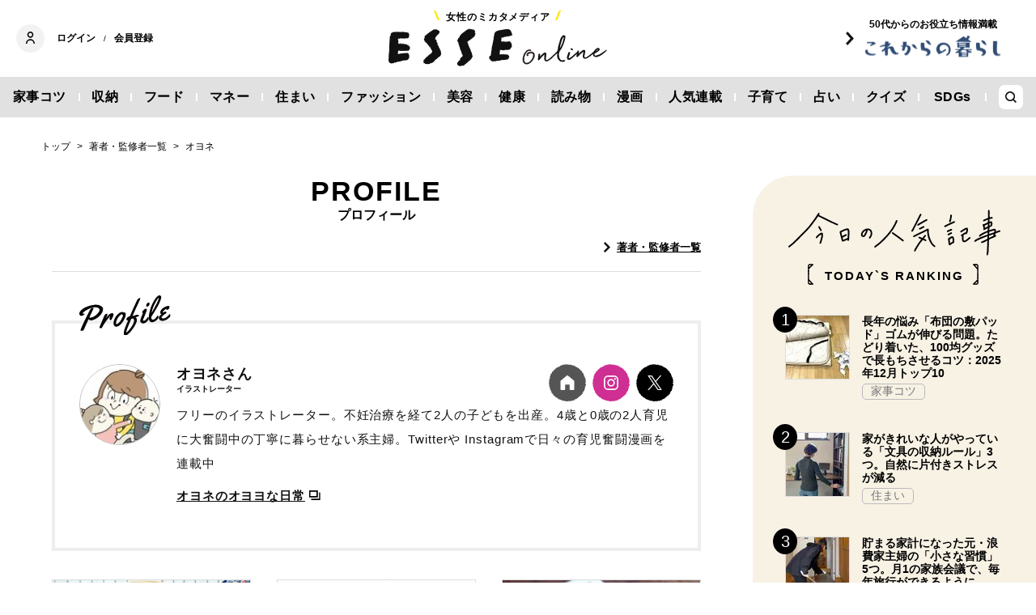

--- FILE ---
content_type: text/html; charset=utf-8
request_url: https://esse-online.jp/list/author/%E3%82%AA%E3%83%A8%E3%83%8D?cx_clicks_art_md=11_author
body_size: 13593
content:
<!DOCTYPE html>
<html lang="ja">
<head>
  <meta charset="utf-8">
  <meta name="viewport" content="initial-scale=1, width=device-width">

<title id="js-page-title">プロフィール | 著者・監修者一覧 | ESSEonline（エッセ オンライン）</title>
<meta id="js-meta-description" name="description" content="「オヨネ」に関する記事一覧です。生活情報ニュースサイト「ESSEonline」は暮らしをワンランクアップさせるお役立ち情報を毎日発信！雑誌『ESSE』の情報はもちろんWebオリジナル記事も満載です。" />
<meta property="og:locale" content="ja_JP" />
<meta property="og:site_name" content="ESSEonline（エッセ オンライン）" />
<meta property="og:title" content="プロフィール | 著者・監修者一覧 | ESSEonline（エッセ オンライン）" />
<meta property="og:type" content="article" />
<meta property="og:url" content="https://esse-online.jp/list/author/オヨネ" />
<meta property="og:description" content="「オヨネ」に関する記事一覧です。生活情報ニュースサイト「ESSEonline」は暮らしをワンランクアップさせるお役立ち情報を毎日発信！雑誌『ESSE』の情報はもちろんWebオリジナル記事も満載です。" />
<meta property="og:image" content="https://esse.ismcdn.jp/common/images/common/ogp.jpg" />
<meta name="twitter:card" content="summary_large_image">
<meta name="twitter:site" content="">
<meta name="robots" content="max-image-preview:large">



<meta name="cXenseParse:fpi-category" content="" />
<meta name="cXenseParse:fpi-subcategory" content="" data-separator="," />
<meta name="cXenseParse:fpi-series" content="" />
<meta name="cXenseParse:fpi-feature" content=""  data-separator="," />
<meta name="cXenseParse:fpi-korekara" content="" />
<meta name="cXenseParse:fpi-originaltitle" content="" />
<meta name="cXenseParse:fpi-tag" content="" data-separator="," />
<meta name="cXenseParse:pageclass" content="frontpage"/>
<meta name="cXenseParse:fpi-articletype" content="free"/>
<meta name="cXenseParse:author" content="[]" data-separator="," />
<meta name="cXenseParse:fpi-writer" content="" data-separator="," />
<meta name="cXenseParse:fpi-editor" content="" data-separator="," />
<meta name="cXenseParse:fpi-sponsor" content="" />
<meta name="cXenseParse:recs:image" content=""/>
<meta name="cXenseParse:fpi-articleid" content="" />
<meta name="cXenseParse:articleid" content="" />
<meta name="cXenseParse:fpi-pubyear" content="" />
<meta name="cXenseParse:fpi-pubmonth" content="" />
<meta name="cXenseParse:fpi-pubday" content="" />
<meta property="article:published_time" content=""/>
<meta property="article:modified_time" content=""/> <meta name="p:domain_verify" content="cc4a563e7a50e5e9b3d7e110c9c9049d"/>

<link rel="shortcut icon" sizes="16x16 32x32 96x96" href="https://esse.ismcdn.jp/common/images/favicon.ico">
<link rel="apple-touch-icon" type="image/png" sizes="180x180" href="https://esse.ismcdn.jp/common/images/common/apple_touch.png">
<link rel="icon" type="image/png" sizes="192x192" href="https://esse.ismcdn.jp/common/images/common/logo_192.png">

<link rel="canonical" href="https://esse-online.jp/list/author/%E3%82%AA%E3%83%A8%E3%83%8D">
<link rel="preconnect" href="//esse.ismcdn.jp" crossorigin>
<link rel="preconnect" href="//www.google-analytics.com" crossorigin>
<link rel="preconnect" href="//www.googletagmanager.com" crossorigin>
<link rel="preconnect" href="//www.googletagservices.com" crossorigin>
<link rel="preconnect" href="//adservice.google.co.jp" crossorigin>
<link rel="preconnect" href="//adservice.google.com" crossorigin>
<link rel="preconnect" href="//pagead2.googlesyndication.com" crossorigin>
<link rel="preconnect" href="//tpc.googlesyndication.com" crossorigin>
<link rel="preconnect" href="//googleads.g.doubleclick.net" crossorigin>
<link rel="preconnect" href="//ajax.googleapis.com" crossorigin>
<link rel="preconnect" href="//stats.g.doubleclick.net" crossorigin>
<link rel="preconnect" href="//securepubads.g.doubleclick.net" crossorigin>
<link rel="preconnect" href="//www.youtube.com" crossorigin>
<link rel="preconnect" href="//twitter.com" crossorigin>
<link rel="preconnect" href="//syndication.twitter.com" crossorigin>
<link rel="preconnect" href="//platform.twitter.com" crossorigin>
<link rel="preconnect" href="//cdnjs.cloudflare.com" crossorigin>
<link rel="preconnect" href="//bousai-parts.kyodo-d.jp" crossorigin>
<link rel="preconnect" href="//token.rubiconproject.com" crossorigin>
<link rel="preconnect" href="//log.outbrainimg.com" crossorigin>
<link rel="preconnect" href="//static.criteo.net" crossorigin>
<link rel="preconnect" href="//gum.criteo.com" crossorigin>
<link rel="preconnect" href="//cdn.jsdelivr.net" crossorigin>  <link rel="stylesheet" href="https://esse.ismcdn.jp/resources/esse/css/pc/shared/shared.css?202512111414">
  <link rel="stylesheet" href="https://esse.ismcdn.jp/resources/esse/css/pc/pages/cc.css?202512111414">
  <link rel="stylesheet" href="https://esse.ismcdn.jp/resources/esse/css/pc/pages/leafs-add.css?202512111414">

<style>
.u-accent-color1 {
  background-color: #f2f2f2;
  background-color: #e1e1e1;
}

.u-accent-color2:hover {
  background-color: #e0e0e0;
  background-color: #c0c0c0;
}

.u-accent-color3::before {
  background-color: #f8f2e5;
  background-color: #f0f5f7;
}

.u-accent-color4 {
  background-color: #fcea17;
  background-color: #ccea17;
}

.u-accent-color4::before,
.u-accent-color4::after {
  border-top-color: #fcea17;
  border-top-color: #ccea17;
}

.u-accent-color5 {
  background-color: #f0f5f7;
  background-color: #f8f2e5;
}
</style>
  <script type="application/javascript" src="//anymind360.com/js/2081/ats.js"></script>
<script async src="https://securepubads.g.doubleclick.net/tag/js/gpt.js"></script>
<script>
  window.googletag = window.googletag || {cmd: []};
  googletag.cmd.push(function() {
    googletag.defineSlot('/83555300,19661753/fusosha/esseonline/pc_all_right_1st', [[1, 1], [300, 250], [336, 280], 'fluid'], 'pc_all_right_1st').addService(googletag.pubads());
　  googletag.defineSlot('/83555300,19661753/fusosha/esseonline/pc_all_right_2nd', [[336, 280], [300, 250], 'fluid', [1, 1]], 'pc_all_right_2nd').addService(googletag.pubads());
      googletag.defineSlot('/83555300,19661753/fusosha/esseonline/pc_article_underarticle_left', [[300, 250], [336, 280], [1, 1]], 'pc_article_underarticle_left').addService(googletag.pubads());
　  googletag.defineSlot('/83555300,19661753/fusosha/esseonline/pc_article_underarticle_right', [[300, 250], [336, 280], [1, 1]], 'pc_article_underarticle_right').addService(googletag.pubads());
      googletag.pubads().enableSingleRequest();
    googletag.enableServices();
  });
</script>

  <script defer src="https://esse.ismcdn.jp/common/js/lozad.min.js?202512111414"></script>
  <script defer src="https://esse.ismcdn.jp/common/js/stickyfill.js"></script>
  <script src="https://code.jquery.com/jquery-3.6.0.min.js" integrity="sha256-/xUj+3OJU5yExlq6GSYGSHk7tPXikynS7ogEvDej/m4=" crossorigin="anonymous"></script>
  <script defer src="https://esse.ismcdn.jp/resources/esse/js/pc/tools.js?202512111414"></script>
  


<script>
function hasLocalStorage() {
try { return typeof window.localStorage === 'object' && typeof window.localStorage.getItem === 'function'; } catch (e) { return false; }
}
function cx_getOptOutStatus(key) {
  var status = false;
  if (hasLocalStorage()) {
    var optedOut = window.localStorage.getItem(key);
    if (optedOut && optedOut === 'true') {
      status = true;
    }
  }
  return status;
}
</script>
<script type="text/javascript" src="//csm.cxpublic.com/Fusosha.js"></script>

<style>
.tp-modal{
  z-index: 2147483647 !important;
}
</style>

<script>
tp = window["tp"] || [];
tp.push(["setTags", ["オヨネ"]]);
</script>
<script type="application/ld+json">
[{"@context":"https://schema.org","@type":"BreadcrumbList","itemListElement":[{"@type":"ListItem","position":1,"item":{"@id":"https://esse-online.jp","name":"トップ"}},{"@type":"ListItem","position":2,"item":{"@id":"https://esse-online.jp/list/authors","name":"著者・監修者一覧"}},{"@type":"ListItem","position":3,"item":{"@id":"https://esse-online.jp/list/author/%E3%82%AA%E3%83%A8%E3%83%8D","name":"オヨネ"}}]},{"@context":"https://schema.org","@type":"ProfilePage","mainEntity":{"@type":"Person","name":"オヨネ","image":"https://esse.ismcdn.jp/mwimgs/6/b/1200wm/img_6bca26b82e5c3e61ee798c4660df862f123006.jpg","sameAs":["https://ameblo.jp/o4nemama/","https://www.instagram.com/o4nemama","https://twitter.com/Dq4O4ne"]}}]
</script>
  <script>
  dataLayer = [{
    'media'        : 'ESSE',
  }];
  </script>
<!-- Google Tag Manager -->
<script>(function(w,d,s,l,i){w[l]=w[l]||[];w[l].push({'gtm.start':
new Date().getTime(),event:'gtm.js'});var f=d.getElementsByTagName(s)[0],
j=d.createElement(s),dl=l!='dataLayer'?'&l='+l:'';j.async=true;j.src=
'https://www.googletagmanager.com/gtm.js?id='+i+dl;f.parentNode.insertBefore(j,f);
})(window,document,'script','dataLayer','GTM-W4CWG9');</script>
<!-- End Google Tag Manager -->
<!-- 2022.12.09 -->
<script async src="https://pagead2.googlesyndication.com/pagead/js/adsbygoogle.js?client=ca-pub-2364439630300423" crossorigin="anonymous"></script>
<!-- 2022.12.09 --></head><body class="">
<div class="OUTBRAIN" data-src="DROP_PERMALINK_HERE" data-widget-id="AR_2"></div><script type="text/javascript" async="async" src="//widgets.outbrain.com/outbrain.js"></script>
<!-- Piano Script Start -->
<!-- Piano Scriptブロック時表示モーダル（CLOSEボタンあり） -->
<div id="tpModal" class="pi_modal" style="display:none;position:absolute;z-index:9999999;left:0;top:0;width:100%;height:100%;overflow:auto;background-color:#333;opacity:0.90;">
  <div class="pi_content" style="position:relative;text-align:center;color:black;background-color:white;opacity:1;margin:150px auto 0 auto;width:80%;padding:20px;min-height:150px;border:1px solid black;">
    <h3><p>コンテンツブロックが有効であることを検知しました。</p></h3>
    <p>このサイトを利用するには、コンテンツブロック機能（広告ブロック機能を持つ機能拡張等）を無効にしてページを再読み込みしてく>ださい </p>
    <div class="pi_close" style="display:block;position:absolute;top:0.5rem;right:1rem;cursor:pointer;">✕</div>
  </div>
</div>
<script src="https://cdnjs.cloudflare.com/ajax/libs/promise-polyfill/8.2.0/polyfill.min.js" integrity="sha512-YK+bAjUuYdjPksbGQIIIsUn5hgYFsc+nXgx21Wwby9Mv+rJd8WZH2FRe1RdlTjFu1vxlGia9/RqmUMcZtX+BrA==" crossorigin="anonymous"></script>
<!-- Piano Composer Script -->
<script>
var tp=window.tp||[];
//(AID, is Production?, tpscript loading timeout sec(default:15sec, off:0))
(function(h,f,c){tp.push(["setUseTinypassAccounts",!1]);f?(tp.push(["setSandbox",!1]),tp.push(["setEndpoint","https://buy-ap.piano.io/api/v3"]),tp.push(["setPianoIdUrl","https://id-ap.piano.io"]),tp.push(["setEspEndpoint","https://api-esp-ap.piano.io"])):tp.push(["setSandbox",!0]);c=Number.isInteger(c)?parseInt(c):15;(new Promise(function(a,d){var b=document.createElement("script");b.type="text/javascript";b.async=!0;b.src=(f?"//experience-ap.piano.io":"//sandbox.piano.io")+"/xbuilder/experience/load?aid="+h;b.onload=function(){window.tpLoaded?a():d(!0)};b.onerror=function(){d(!0)};var e=document.querySelector("script");e.parentNode.insertBefore(b,e)})).then(function(){return new Promise(function(a,d){0==c?a():function(b,e){function g(){window.tp&&tp.isInitialized?a():k++>e?d(!0):setTimeout(g,b)}var k=0;setTimeout(g,b)}(1E3*c/20,20)})})["catch"](function(a){a&&(a=document.querySelector("#tpModal"))&&(a.style.display="block",(a=document.querySelector(".pi_close"))&&a.addEventListener("click",function(){document.querySelector("#tpModal").style.display="none"}))})
})("ND6IApTQpj", true);
</script>
<!-- Piano Script End -->


  <div id="wrapper" class="wrapper">
<header>
  <div class="header">
    <div class="header__inner">
<div class="header-member">
  <div class="header-member__profile"></div>

  <button class="header-member__login js-login" id="piano-login">ログイン</button>

  <span class="header-member__divider js-member-divider  --no-mypage ">/</span>
  
  <button class="header-member__register js-register" id="piano-regist">会員登録</button>
  <div id="piano-register"></div>
  <a href="/list/mypage" class="header-member__register js-mypage" style="display:none;">マイページ</a>
</div>

<div class="header-logo">
  <a href="/">
    <div class="header-logo__title "><div class="header-logo__txt"><p>女性のミカタメディア</p>
</div></div>
    <img class="header-logo__img" src="https://esse.ismcdn.jp/common/images/header/header_logo.svg" alt="ESSEonline（エッセ オンライン）" width="270" height="46">
  </a>
</div>

<a href="/list/korekara" class=" header-sub-logo">
  <div class="header-sub-logo__img">
    <span class="header-sub-logo__ttl">50代からのお役立ち情報満載</span>
    <img src="/common/images/header/header_sub_logo.svg" width="175" height="30" alt="これからの暮らし by ESSEonline">
  </div>
</a>    </div>
    

<div class="global-nav js-global-nav ">
  <nav>
    <ul class="global-nav__inner  u-accent-color1">
      <li class="global-nav__only-fixed">
        <a href="/" class="global-nav__logo u-hover-opacity">
          <img src="/common/images/header/header_logo.svg" width="122.5" height="26" alt="ESSEonline（エッセ オンライン）">
        </a>
      </li>

      <li class="global-nav__item u-accent-color2">
        <a href="/list/genre/housework"  >家事コツ</a>
      </li>
      <li class="global-nav__item u-accent-color2">
        <a href="/list/genre/home-organizing"  >収納</a>
      </li>
      <li class="global-nav__item u-accent-color2">
        <a href="/list/genre/food"  >フード</a>
      </li>
      <li class="global-nav__item u-accent-color2">
        <a href="/list/genre/money"  >マネー</a>
      </li>
      <li class="global-nav__item u-accent-color2">
        <a href="/list/sumai"  >住まい</a>
      </li>
      <li class="global-nav__item u-accent-color2">
        <a href="/list/genre/fashion"  >ファッション</a>
      </li>
      <li class="global-nav__item u-accent-color2">
        <a href="/list/genre/beauty"  >美容</a>
      </li>
      <li class="global-nav__item u-accent-color2">
        <a href="/list/genre/health"  >健康</a>
      </li>
      <li class="global-nav__item u-accent-color2">
        <a href="/list/genre/column"  >読み物</a>
      </li>
      <li class="global-nav__item u-accent-color2">
        <a href="/list/genre/column/comic"  >漫画</a>
      </li>
      <li class="global-nav__item u-accent-color2">
        <a href="/list/series"  >人気連載</a>
      </li>
      <li class="global-nav__item u-accent-color2">
        <a href="/list/genre/kids"  >子育て</a>
      </li>
      <li class="global-nav__item u-accent-color2">
        <a href="/list/genre/fortune"  >占い</a>
      </li>
      <li class="global-nav__item u-accent-color2">
        <a href="/list/genre/quiz"  >クイズ</a>
      </li>
      <li class="global-nav__item u-accent-color2">
        <a href="/list/special/SDGs"  >SDGs</a>
      </li>
      <li class="global-nav__item global-nav__item-search js-header-search__icon">
        <div class="global-nav__item-search-label">
        </div>
      </li>
    </ul>
  </nav>
</div>
<div class="header-search js-header-search">
  <div class="header-search__inner">
    <form class="header-search__form" action="/search">
      <input type="text" class="js-header-search__input header-search__text" name="fulltext" placeholder="サイト検索" value="">
      <div class="header-search__btn">
        <button type="submit" class="header-search__btn-img"></button>
      </div>
    </form>
  </div>
</div>  </div>
</header>    <div class="l-content">
<nav class="c-breadcrumb">
  <ol class="c-breadcrumb__content">
    <li>
      <a href="/">
        <span>トップ</span>
      </a>
    </li>
    <li>
      <a href="/list/authors">
        <span>著者・監修者一覧</span>
      </a>
    </li>
    <li>
      <a href="/list/author/%E3%82%AA%E3%83%A8%E3%83%8D">
        <span>オヨネ</span>
      </a>
    </li>
  </ol>
</nav>      <div class="l-main">
<section class="m-list">
  <div class="m-list__head">
<div class="m-list-head --link ">
    <div class="m-list-head__ttl">
      <div class="c-headline --headlink">
          <h1 class="c-headline__main-title">PROFILE</h1>
        <div class="c-headline__sub-title">プロフィール</div>
        <div class="c-headline__link">
          <a class="c-headline__link-item u-link" href="/list/authors">著者・監修者一覧</a>
        </div>
      </div>
    </div>
</div>  </div>
  <div class="m-list__content">
<div class="m-list__profile m-profile">
  <div class="m-profile__item --author">
    <div class="m-profile__img">
      <img src="[data-uri]" data-src="/mwimgs/6/b/100mw/img_6bca26b82e5c3e61ee798c4660df862f123006.jpg" data-srcset="/mwimgs/6/b/100mw/img_6bca26b82e5c3e61ee798c4660df862f123006.jpg 1x, /mwimgs/6/b/200mw/img_6bca26b82e5c3e61ee798c4660df862f123006.jpg 2x" class="lozad m-profile__img-lazy" alt="オヨネ" width="100" height="100">
    </div>
    <div class="m-profile__info">
      <div class="m-profile__ttl-wrap">
        <div class="m-profile__ttl">
          <div class="m-profile__name">オヨネさん</div>
          <div class="m-profile__katagaki">イラストレーター</div>
        </div>
        <div class="m-profile__sns">
            <a class="u-hover-opacity --of" href="https://ameblo.jp/o4nemama/" target="_blank" rel="noopener">
      <img class="sns-icon-img" src="https://esse.ismcdn.jp/common/images/component/icon_official.svg" alt="officialsiteurl" width="18" height="18" loading="lazy">
    </a>
    <a class="u-hover-opacity --ig" href="https://www.instagram.com/o4nemama" target="_blank" rel="noopener">
      <img class="sns-icon-img" src="https://esse.ismcdn.jp/common/images/component/icon_insta.svg" alt="instagram" width="18" height="18" loading="lazy">
    </a>
    <a class="u-hover-opacity --tw" href="https://twitter.com/Dq4O4ne" target="_blank" rel="noopener">
      <img class="sns-icon-img" src="https://esse.ismcdn.jp/common/images/component/icon_x.svg" alt="x" width="18" height="18" loading="lazy">
    </a>

        </div>
      </div>
      <div class="m-profile__prof"><p>フリーのイラストレーター。不妊治療を経て2人の子どもを出産。4歳と0歳の2人育児に大奮闘中の丁寧に暮らせない系主婦。Twitterや Instagramで日々の育児奮闘漫画を連載中</p>
</div>
      <div class="m-profile__link"><a class="u-link --external" href="https://ameblo.jp/o4nemama/">オヨネのオヨヨな日常</a></div>
    </div>
  </div>

</div>
<div class="m-col --col3"><article class="m-article-row  m-col__item">  <div class="m-article-row__content">    <a href="/articles/-/35760" class="m-article-row__thumb "><img src="[data-uri]" data-src="https://esse.ismcdn.jp/mwimgs/6/3/272h/img_63dd3440142e55e73f7b9c07bbba074a549287.jpg" data-srcset="https://esse.ismcdn.jp/mwimgs/6/3/272h/img_63dd3440142e55e73f7b9c07bbba074a549287.jpg 1x, https://esse.ismcdn.jp/mwimgs/6/3/544h/img_63dd3440142e55e73f7b9c07bbba074a549287.jpg 2x" class="lozad m-article-row__thumb-img" alt="ズボラのアラフォーが「買ってよかった」スリコのキッチングッズ。1320円でお買い得感満載" width="377" height="272">    </a>    <div  class="m-article-row__info">      <a href="/articles/-/35760" class="m-article-row__title">ズボラのアラフォーが「買ってよかった」スリコのキッチングッズ。1320円でお買い得感満載</a>      <div class="m-article-row__bottom">        <div class="m-article-row__category">          <a href="/list/genre/column" class="m-article-row__category-item u-hover-opacity">読み物</a>        </div>        <a href="/list/author/%E3%82%AA%E3%83%A8%E3%83%8D" class="m-article-row__profile u-hover-opacity">          <div class="m-article-row__profile-detail">            <div class="m-article-row__profile-img-wrapper">              <img src="[data-uri]" data-src="/mwimgs/6/b/28mw/img_6bca26b82e5c3e61ee798c4660df862f123006.jpg" data-srcset="/mwimgs/6/b/28mw/img_6bca26b82e5c3e61ee798c4660df862f123006.jpg 1x, /mwimgs/6/b/56mw/img_6bca26b82e5c3e61ee798c4660df862f123006.jpg 2x" class="lozad m-article-row__profile-img" alt="オヨネ" width="28" height="28">            </div>          オヨネ</div>        </a>      </div>    </div>  </div></article><article class="m-article-row  m-col__item">  <div class="m-article-row__content">    <a href="/articles/-/35570" class="m-article-row__thumb "><img src="[data-uri]" data-src="https://esse.ismcdn.jp/mwimgs/2/3/272h/img_233d2bb789b3d58ca4079dfbeeee990841762.jpg" data-srcset="https://esse.ismcdn.jp/mwimgs/2/3/272h/img_233d2bb789b3d58ca4079dfbeeee990841762.jpg 1x, https://esse.ismcdn.jp/mwimgs/2/3/544h/img_233d2bb789b3d58ca4079dfbeeee990841762.jpg 2x" class="lozad m-article-row__thumb-img" alt="「これは使える！」ユニクロで3点8270円、祖父母も絶賛した“品があるキッズフォーマル”の正体" width="464" height="272">    </a>    <div  class="m-article-row__info">      <a href="/articles/-/35570" class="m-article-row__title">「これは使える！」ユニクロで3点8270円、祖父母も絶賛した“品があるキッズフォーマル”の正体</a>      <div class="m-article-row__bottom">        <div class="m-article-row__category">          <a href="/list/genre/fashion" class="m-article-row__category-item u-hover-opacity">ファッション</a>        </div>        <a href="/list/author/%E3%82%AA%E3%83%A8%E3%83%8D" class="m-article-row__profile u-hover-opacity">          <div class="m-article-row__profile-detail">            <div class="m-article-row__profile-img-wrapper">              <img src="[data-uri]" data-src="/mwimgs/6/b/28mw/img_6bca26b82e5c3e61ee798c4660df862f123006.jpg" data-srcset="/mwimgs/6/b/28mw/img_6bca26b82e5c3e61ee798c4660df862f123006.jpg 1x, /mwimgs/6/b/56mw/img_6bca26b82e5c3e61ee798c4660df862f123006.jpg 2x" class="lozad m-article-row__profile-img" alt="オヨネ" width="28" height="28">            </div>          オヨネ</div>        </a>      </div>    </div>  </div></article><article class="m-article-row  m-col__item">  <div class="m-article-row__content">    <a href="/articles/-/35157" class="m-article-row__thumb "><img src="[data-uri]" data-src="https://esse.ismcdn.jp/mwimgs/1/8/272h/img_18eb12671850ff919457f9322f915c1656547.jpg" data-srcset="https://esse.ismcdn.jp/mwimgs/1/8/272h/img_18eb12671850ff919457f9322f915c1656547.jpg 1x, https://esse.ismcdn.jp/mwimgs/1/8/544h/img_18eb12671850ff919457f9322f915c1656547.jpg 2x" class="lozad m-article-row__thumb-img" alt="達成率3割の「ウィッシュリスト」は見返すだけでも楽しい！大人の手帳のつくり方" width="464" height="272">    </a>    <div  class="m-article-row__info">      <a href="/articles/-/35157" class="m-article-row__title">達成率3割の「ウィッシュリスト」は見返すだけでも楽しい！大人の手帳のつくり方</a>      <div class="m-article-row__bottom">        <div class="m-article-row__category">          <a href="/list/genre/column" class="m-article-row__category-item u-hover-opacity">読み物</a>        </div>        <a href="/list/author/%E3%82%AA%E3%83%A8%E3%83%8D" class="m-article-row__profile u-hover-opacity">          <div class="m-article-row__profile-detail">            <div class="m-article-row__profile-img-wrapper">              <img src="[data-uri]" data-src="/mwimgs/6/b/28mw/img_6bca26b82e5c3e61ee798c4660df862f123006.jpg" data-srcset="/mwimgs/6/b/28mw/img_6bca26b82e5c3e61ee798c4660df862f123006.jpg 1x, /mwimgs/6/b/56mw/img_6bca26b82e5c3e61ee798c4660df862f123006.jpg 2x" class="lozad m-article-row__profile-img" alt="オヨネ" width="28" height="28">            </div>          オヨネ</div>        </a>      </div>    </div>  </div></article><article class="m-article-row  m-col__item">  <div class="m-article-row__content">    <a href="/articles/-/35155" class="m-article-row__thumb "><img src="[data-uri]" data-src="https://esse.ismcdn.jp/mwimgs/9/f/272h/img_9f906badad90ea1b1fbc3483b49319161302114.jpg" data-srcset="https://esse.ismcdn.jp/mwimgs/9/f/272h/img_9f906badad90ea1b1fbc3483b49319161302114.jpg 1x, https://esse.ismcdn.jp/mwimgs/9/f/544h/img_9f906badad90ea1b1fbc3483b49319161302114.jpg 2x" class="lozad m-article-row__thumb-img" alt="大ブームの「シール帳づくり」にハマったアラフォーが気づいた、楽しさ以上の意外なメリット" width="464" height="272">    </a>    <div  class="m-article-row__info">      <a href="/articles/-/35155" class="m-article-row__title">大ブームの「シール帳づくり」にハマったアラフォーが気づいた、楽しさ以上の意外なメリット</a>      <div class="m-article-row__bottom">        <div class="m-article-row__category">          <a href="/list/genre/kids" class="m-article-row__category-item u-hover-opacity">子育て</a>        </div>        <a href="/list/author/%E3%82%AA%E3%83%A8%E3%83%8D" class="m-article-row__profile u-hover-opacity">          <div class="m-article-row__profile-detail">            <div class="m-article-row__profile-img-wrapper">              <img src="[data-uri]" data-src="/mwimgs/6/b/28mw/img_6bca26b82e5c3e61ee798c4660df862f123006.jpg" data-srcset="/mwimgs/6/b/28mw/img_6bca26b82e5c3e61ee798c4660df862f123006.jpg 1x, /mwimgs/6/b/56mw/img_6bca26b82e5c3e61ee798c4660df862f123006.jpg 2x" class="lozad m-article-row__profile-img" alt="オヨネ" width="28" height="28">            </div>          オヨネ</div>        </a>      </div>    </div>  </div></article><article class="m-article-row  m-col__item">  <div class="m-article-row__content">    <a href="/articles/-/34725" class="m-article-row__thumb "><img src="[data-uri]" data-src="https://esse.ismcdn.jp/mwimgs/e/d/272h/img_ed6091e50e5c5b36392d3feaf6bb44021147625.jpg" data-srcset="https://esse.ismcdn.jp/mwimgs/e/d/272h/img_ed6091e50e5c5b36392d3feaf6bb44021147625.jpg 1x, https://esse.ismcdn.jp/mwimgs/e/d/544h/img_ed6091e50e5c5b36392d3feaf6bb44021147625.jpg 2x" class="lozad m-article-row__thumb-img" alt="子どもに大ウケ！110円でできる「キラキラ琥珀糖」づくり。お菓子づくりが苦手でも簡単にできる" width="462" height="272">    </a>    <div  class="m-article-row__info">      <a href="/articles/-/34725" class="m-article-row__title">子どもに大ウケ！110円でできる「キラキラ琥珀糖」づくり。お菓子づくりが苦手でも簡単にできる</a>      <div class="m-article-row__bottom">        <div class="m-article-row__category">          <a href="/list/genre/kids" class="m-article-row__category-item u-hover-opacity">子育て</a>        </div>        <a href="/list/author/%E3%82%AA%E3%83%A8%E3%83%8D" class="m-article-row__profile u-hover-opacity">          <div class="m-article-row__profile-detail">            <div class="m-article-row__profile-img-wrapper">              <img src="[data-uri]" data-src="/mwimgs/6/b/28mw/img_6bca26b82e5c3e61ee798c4660df862f123006.jpg" data-srcset="/mwimgs/6/b/28mw/img_6bca26b82e5c3e61ee798c4660df862f123006.jpg 1x, /mwimgs/6/b/56mw/img_6bca26b82e5c3e61ee798c4660df862f123006.jpg 2x" class="lozad m-article-row__profile-img" alt="オヨネ" width="28" height="28">            </div>          オヨネ</div>        </a>      </div>    </div>  </div></article><article class="m-article-row  m-col__item">  <div class="m-article-row__content">    <a href="/articles/-/34689" class="m-article-row__thumb "><img src="[data-uri]" data-src="https://esse.ismcdn.jp/mwimgs/7/6/272h/img_76e12ac3fde5fecb98f4532478a59f321097585.jpg" data-srcset="https://esse.ismcdn.jp/mwimgs/7/6/272h/img_76e12ac3fde5fecb98f4532478a59f321097585.jpg 1x, https://esse.ismcdn.jp/mwimgs/7/6/544h/img_76e12ac3fde5fecb98f4532478a59f321097585.jpg 2x" class="lozad m-article-row__thumb-img" alt="110円で家電の掃除が驚くほどラクに！ダイソー「ジェルクリーナー」が便利すぎる" width="462" height="272">    </a>    <div  class="m-article-row__info">      <a href="/articles/-/34689" class="m-article-row__title">110円で家電の掃除が驚くほどラクに！ダイソー「ジェルクリーナー」が便利すぎる</a>      <div class="m-article-row__bottom">        <div class="m-article-row__category">          <a href="/list/genre/housework" class="m-article-row__category-item u-hover-opacity">家事コツ</a>        </div>        <a href="/list/author/%E3%82%AA%E3%83%A8%E3%83%8D" class="m-article-row__profile u-hover-opacity">          <div class="m-article-row__profile-detail">            <div class="m-article-row__profile-img-wrapper">              <img src="[data-uri]" data-src="/mwimgs/6/b/28mw/img_6bca26b82e5c3e61ee798c4660df862f123006.jpg" data-srcset="/mwimgs/6/b/28mw/img_6bca26b82e5c3e61ee798c4660df862f123006.jpg 1x, /mwimgs/6/b/56mw/img_6bca26b82e5c3e61ee798c4660df862f123006.jpg 2x" class="lozad m-article-row__profile-img" alt="オヨネ" width="28" height="28">            </div>          オヨネ</div>        </a>      </div>    </div>  </div></article></div>
  </div>
  <div class="m-list__footer">

    <div class="c-pagination">
                    <span class="c-pagination__item page current">1</span>
                      <span class="c-pagination__item page"><a href="https://esse-online.jp/list/author/%E3%82%AA%E3%83%A8%E3%83%8D?page=2&per_page=6">2</a></span>
                                          <span class="c-pagination__item page"><a href="https://esse-online.jp/list/author/%E3%82%AA%E3%83%A8%E3%83%8D?page=3&per_page=6">3</a></span>
                                          <span class="c-pagination__item page"><a href="https://esse-online.jp/list/author/%E3%82%AA%E3%83%A8%E3%83%8D?page=4&per_page=6">4</a></span>
                                          <span class="c-pagination__item page"><a href="https://esse-online.jp/list/author/%E3%82%AA%E3%83%A8%E3%83%8D?page=5&per_page=6">5</a></span>
                                          <span class="c-pagination__item page"><a href="https://esse-online.jp/list/author/%E3%82%AA%E3%83%A8%E3%83%8D?page=6&per_page=6">6</a></span>
                                          <span class="c-pagination__item page"><a href="https://esse-online.jp/list/author/%E3%82%AA%E3%83%A8%E3%83%8D?page=7&per_page=6">7</a></span>
                                          <span class="c-pagination__item dot"><a href="https://esse-online.jp/list/author/%E3%82%AA%E3%83%A8%E3%83%8D?page=8&per_page=6">…</a></span>
                    <span class="c-pagination__item lastpage"><a href="https://esse-online.jp/list/author/%E3%82%AA%E3%83%A8%E3%83%8D?page=12&per_page=6">12</a></span>
          <span class="c-pagination__item next"><a href="https://esse-online.jp/list/author/%E3%82%AA%E3%83%A8%E3%83%8D?page=2&per_page=6"></a></span>
    </div><!-- /pagination -->
  </div>
</section><section class="c-list-ad">
  <div class="c-ad">
  <!-- /83555300/fusosha/esseonline/pc_article_underarticle_left -->
<div id='pc_article_underarticle_left'>
  <script>
    googletag.cmd.push(function() { googletag.display('pc_article_underarticle_left'); });
  </script>
</div>
  </div>
  <div class="c-ad">
  <!-- /83555300/fusosha/esseonline/pc_article_underarticle_right -->
<div id='pc_article_underarticle_right'>
  <script>
    googletag.cmd.push(function() { googletag.display('pc_article_underarticle_right'); });
  </script>
</div>
  </div>
</section>
<section class="check-list">
  <div class="check-list__head">
    <div class="c-headline --top">
      <h2 class="c-headline__main-title">この記事もチェック！</h2>
    </div>
  </div>

  <div class="check-list__content">
  <div class="m-col --col3"><article class="m-article-row --check m-col__item">  <div class="m-article-row__content">    <a href="/articles/-/34983" class="m-article-row__thumb "><img src="[data-uri]" data-src="https://esse.ismcdn.jp/mwimgs/d/0/272h/img_d0b86f8ad7d41b2cc0353d0fae258780487602.jpg" data-srcset="https://esse.ismcdn.jp/mwimgs/d/0/272h/img_d0b86f8ad7d41b2cc0353d0fae258780487602.jpg 1x, https://esse.ismcdn.jp/mwimgs/d/0/544h/img_d0b86f8ad7d41b2cc0353d0fae258780487602.jpg 2x" class="lozad m-article-row__thumb-img" alt="冬のダメージによる大人のうねり髪を「新感覚のヘアマスク」で手軽にホームケア！年末年始も安心" width="408" height="272">    </a>    <div  class="m-article-row__info">      <a href="/articles/-/34983" class="m-article-row__title">冬のダメージによる大人のうねり髪を「新感覚のヘアマスク」で手軽にホームケア！年末年始も安心</a>      <div class="m-article-row__bottom">        <div class="m-article-row__category">          <a href="/list/genre/pr" class="m-article-row__category-item u-hover-opacity">PR</a>        </div>      </div>    </div>  </div></article><article class="m-article-row --check m-col__item">  <div class="m-article-row__content">    <a href="/articles/-/35709" class="m-article-row__thumb "><img src="[data-uri]" data-src="https://esse.ismcdn.jp/mwimgs/7/5/272h/img_75e085d9ac064f0b673de0fc2102fd3265438.jpg" data-srcset="https://esse.ismcdn.jp/mwimgs/7/5/272h/img_75e085d9ac064f0b673de0fc2102fd3265438.jpg 1x, https://esse.ismcdn.jp/mwimgs/7/5/544h/img_75e085d9ac064f0b673de0fc2102fd3265438.jpg 2x" class="lozad m-article-row__thumb-img" alt="＜プレゼント＞ポッカサッポロ「じっくりコトコトこんがりパン 超盛 燻製香じゃがいもポタージュ」が抽選で当たる。アンケートに答えよう（所要時間2分）" width="408" height="272">    </a>    <div  class="m-article-row__info">      <a href="/articles/-/35709" class="m-article-row__title">＜プレゼント＞ポッカサッポロ「じっくりコトコトこんがりパン 超盛 燻製香じゃがいもポタージュ」が抽選で当たる。アンケートに答えよう（所要時間2分）</a>      <div class="m-article-row__bottom">        <div class="m-article-row__category">        </div>      </div>    </div>  </div></article><article class="m-article-row --check m-col__item">  <div class="m-article-row__content">    <a href="/articles/-/35331" class="m-article-row__thumb "><img src="[data-uri]" data-src="https://esse.ismcdn.jp/mwimgs/9/7/272h/img_9797b91e23b57401a3782d4e34f366751796452.jpg" data-srcset="https://esse.ismcdn.jp/mwimgs/9/7/272h/img_9797b91e23b57401a3782d4e34f366751796452.jpg 1x, https://esse.ismcdn.jp/mwimgs/9/7/544h/img_9797b91e23b57401a3782d4e34f366751796452.jpg 2x" class="lozad m-article-row__thumb-img" alt="dポイントを賢く貯める！携帯電話や買い物だけでなく「電気」もまとめておトク" width="408" height="272">    </a>    <div  class="m-article-row__info">      <a href="/articles/-/35331" class="m-article-row__title">dポイントを賢く貯める！携帯電話や買い物だけでなく「電気」もまとめておトク</a>      <div class="m-article-row__bottom">        <div class="m-article-row__category">          <a href="/list/genre/pr" class="m-article-row__category-item u-hover-opacity">PR</a>        </div>      </div>    </div>  </div></article><article class="m-article-row --check m-col__item">  <div class="m-article-row__content">    <a href="/articles/-/35802" class="m-article-row__thumb "><img src="[data-uri]" data-src="https://esse.ismcdn.jp/mwimgs/9/b/272h/img_9bc7c2f77d792f4e33663775833aa56a115550.jpg" data-srcset="https://esse.ismcdn.jp/mwimgs/9/b/272h/img_9bc7c2f77d792f4e33663775833aa56a115550.jpg 1x, https://esse.ismcdn.jp/mwimgs/9/b/544h/img_9bc7c2f77d792f4e33663775833aa56a115550.jpg 2x" class="lozad m-article-row__thumb-img" alt="貯まる家計になった元・浪費家主婦の「小さな習慣」5つ。月1の家族会議で、毎年旅行ができるように" width="376" height="272">    </a>    <div  class="m-article-row__info">      <a href="/articles/-/35802" class="m-article-row__title">貯まる家計になった元・浪費家主婦の「小さな習慣」5つ。月1の家族会議で、毎年旅行ができるように</a>      <div class="m-article-row__bottom">        <div class="m-article-row__category">        </div>      </div>    </div>  </div></article><article class="m-article-row --check m-col__item">  <div class="m-article-row__content">    <a href="/articles/-/34913" class="m-article-row__thumb "><img src="[data-uri]" data-src="https://esse.ismcdn.jp/mwimgs/b/d/272h/img_bddcaaf698a2c56aaafd873338f766b1167620.jpg" data-srcset="https://esse.ismcdn.jp/mwimgs/b/d/272h/img_bddcaaf698a2c56aaafd873338f766b1167620.jpg 1x, https://esse.ismcdn.jp/mwimgs/b/d/544h/img_bddcaaf698a2c56aaafd873338f766b1167620.jpg 2x" class="lozad m-article-row__thumb-img" alt="AIで暮らしはどう変わる？潮田玲子さんと考える身近な活用術と「支える電気」のこれから" width="420" height="272">    </a>    <div  class="m-article-row__info">      <a href="/articles/-/34913" class="m-article-row__title">AIで暮らしはどう変わる？潮田玲子さんと考える身近な活用術と「支える電気」のこれから</a>      <div class="m-article-row__bottom">        <div class="m-article-row__category">          <a href="/list/genre/pr" class="m-article-row__category-item u-hover-opacity">PR</a>        </div>      </div>    </div>  </div></article><article class="m-article-row --check m-col__item">  <div class="m-article-row__content">    <a href="/articles/-/34937" class="m-article-row__thumb "><img src="[data-uri]" data-src="https://esse.ismcdn.jp/mwimgs/4/6/272h/img_46d54d0dee4862dd30fdc72db8634c78206687.jpg" data-srcset="https://esse.ismcdn.jp/mwimgs/4/6/272h/img_46d54d0dee4862dd30fdc72db8634c78206687.jpg 1x, https://esse.ismcdn.jp/mwimgs/4/6/544h/img_46d54d0dee4862dd30fdc72db8634c78206687.jpg 2x" class="lozad m-article-row__thumb-img" alt="暮らしながら「自然と片づく」理想の住まい。無料カタログ請求で＜ギフトカードが当たる＞チャンスも！" width="462" height="272">    </a>    <div  class="m-article-row__info">      <a href="/articles/-/34937" class="m-article-row__title">暮らしながら「自然と片づく」理想の住まい。無料カタログ請求で＜ギフトカードが当たる＞チャンスも！</a>      <div class="m-article-row__bottom">        <div class="m-article-row__category">          <a href="/list/genre/pr" class="m-article-row__category-item u-hover-opacity">PR</a>        </div>      </div>    </div>  </div></article></div>
  </div>
</section>
      </div>
<div class="l-sub subcolumn">
<div class="sub-ranking  subcolumn__item u-accent-color5">
  <div class="sub-ranking__head">
    <div class="sub-ranking__head-logo"><img src="[data-uri]" data-src="https://esse.ismcdn.jp/common/images/smartphone/sub/sub_ranking_logo.svg" alt="今日の人気記事" class="lozad" width="262" height="57"></div>
    <div class="sub-ranking__head-title">TODAY`S RANKING</div>
  </div>
  
  <div class="sub-ranking__content">
    <div class="m-col"><article class="m-article-col --sub-ranking sub-ranking__item m-col__item">  <div class="m-article-col__content">    <a href="/articles/-/35816" class="m-article-col__thumb "><img src="[data-uri]" data-src="https://esse.ismcdn.jp/mwimgs/f/2/78h/img_f2abd02c0284825952dbd3cd4a1fb7a476213.jpg" data-srcset="https://esse.ismcdn.jp/mwimgs/f/2/78h/img_f2abd02c0284825952dbd3cd4a1fb7a476213.jpg 1x, https://esse.ismcdn.jp/mwimgs/f/2/156h/img_f2abd02c0284825952dbd3cd4a1fb7a476213.jpg 2x" class="lozad m-article-col__thumb-img" alt="長年の悩み「布団の敷パッド」ゴムが伸びる問題。たどり着いた、100均グッズで長もちさせるコツ：2025年12月トップ10" width="104" height="78">    </a>    <div class="m-article-col__info">      <a href="/articles/-/35816" class="m-article-col__title">長年の悩み「布団の敷パッド」ゴムが伸びる問題。たどり着いた、100均グッズで長もちさせるコツ：2025年12月トップ10</a>      <div class="m-article-col__category">        <a href="/list/genre/housework" class="m-article-col__category-item u-hover-opacity">家事コツ</a>      </div>    </div>  </div></article><article class="m-article-col --sub-ranking sub-ranking__item m-col__item">  <div class="m-article-col__content">    <a href="/articles/-/35742" class="m-article-col__thumb "><img src="[data-uri]" data-src="https://esse.ismcdn.jp/mwimgs/5/a/78h/img_5abc5db5ace6563cde00e0f5e763e3c9510930.jpg" data-srcset="https://esse.ismcdn.jp/mwimgs/5/a/78h/img_5abc5db5ace6563cde00e0f5e763e3c9510930.jpg 1x, https://esse.ismcdn.jp/mwimgs/5/a/156h/img_5abc5db5ace6563cde00e0f5e763e3c9510930.jpg 2x" class="lozad m-article-col__thumb-img" alt="家がきれいな人がやっている「文具の収納ルール」3つ。自然に片付きストレスが減る" width="104" height="78">    </a>    <div class="m-article-col__info">      <a href="/articles/-/35742" class="m-article-col__title">家がきれいな人がやっている「文具の収納ルール」3つ。自然に片付きストレスが減る</a>      <div class="m-article-col__category">        <a href="/list/sumai" class="m-article-col__category-item u-hover-opacity">住まい</a>      </div>    </div>  </div></article><article class="m-article-col --sub-ranking sub-ranking__item m-col__item">  <div class="m-article-col__content">    <a href="/articles/-/35802" class="m-article-col__thumb "><img src="[data-uri]" data-src="https://esse.ismcdn.jp/mwimgs/9/b/78h/img_9bc7c2f77d792f4e33663775833aa56a115550.jpg" data-srcset="https://esse.ismcdn.jp/mwimgs/9/b/78h/img_9bc7c2f77d792f4e33663775833aa56a115550.jpg 1x, https://esse.ismcdn.jp/mwimgs/9/b/156h/img_9bc7c2f77d792f4e33663775833aa56a115550.jpg 2x" class="lozad m-article-col__thumb-img" alt="貯まる家計になった元・浪費家主婦の「小さな習慣」5つ。月1の家族会議で、毎年旅行ができるように" width="107" height="78">    </a>    <div class="m-article-col__info">      <a href="/articles/-/35802" class="m-article-col__title">貯まる家計になった元・浪費家主婦の「小さな習慣」5つ。月1の家族会議で、毎年旅行ができるように</a>      <div class="m-article-col__category">        <a href="/list/genre/money" class="m-article-col__category-item u-hover-opacity">マネー</a>      </div>    </div>  </div></article><article class="m-article-col --sub-ranking sub-ranking__item m-col__item">  <div class="m-article-col__content">    <a href="/articles/-/35817" class="m-article-col__thumb "><img src="[data-uri]" data-src="https://esse.ismcdn.jp/mwimgs/0/7/78h/img_07778d7a545902beadddec490a905780150461.jpg" data-srcset="https://esse.ismcdn.jp/mwimgs/0/7/78h/img_07778d7a545902beadddec490a905780150461.jpg 1x, https://esse.ismcdn.jp/mwimgs/0/7/156h/img_07778d7a545902beadddec490a905780150461.jpg 2x" class="lozad m-article-col__thumb-img" alt="家がキレイな人の「小さな習慣」4選。ラクして家じゅうピカピカ、大掃除なしでOK：2025年12月トップ10" width="117" height="78">    </a>    <div class="m-article-col__info">      <a href="/articles/-/35817" class="m-article-col__title">家がキレイな人の「小さな習慣」4選。ラクして家じゅうピカピカ、大掃除なしでOK：2025年12月トップ10</a>      <div class="m-article-col__category">        <a href="/list/genre/housework" class="m-article-col__category-item u-hover-opacity">家事コツ</a>      </div>    </div>  </div></article><article class="m-article-col --sub-ranking sub-ranking__item m-col__item">  <div class="m-article-col__content">    <a href="/articles/-/35832" class="m-article-col__thumb "><img src="[data-uri]" data-src="https://esse.ismcdn.jp/mwimgs/3/2/78h/img_32651ed9e56176e04008c82c7635f3aa3267067.jpg" data-srcset="https://esse.ismcdn.jp/mwimgs/3/2/78h/img_32651ed9e56176e04008c82c7635f3aa3267067.jpg 1x, https://esse.ismcdn.jp/mwimgs/3/2/156h/img_32651ed9e56176e04008c82c7635f3aa3267067.jpg 2x" class="lozad m-article-col__thumb-img" alt="50代夫婦ふたり、値上げを機に「見直してよかった」食習慣。ムダ買いが減り、料理の幅が広がった" width="116" height="78">    </a>    <div class="m-article-col__info">      <a href="/articles/-/35832" class="m-article-col__title">50代夫婦ふたり、値上げを機に「見直してよかった」食習慣。ムダ買いが減り、料理の幅が広がった</a>      <div class="m-article-col__category">        <a href="/list/genre/food" class="m-article-col__category-item u-hover-opacity">フード</a>      </div>    </div>  </div></article></div>
  </div>

  <div class="c-btn-link --sub-ranking">
    <a href="/list/ranking" class="c-btn-link__item">ランキングをもっと見る</a>
  </div>

<div class="c-banner --recipe">
  <div class="c-banner__content">
    <div   class="c-banner__item --responsive">
      <form action="/list/recipe" method="GET" class="c-banner__form">
        <input type="text" class="c-banner__form-text" name="fulltext" placeholder="食材・料理名を入力し、クリック">
        <input type="hidden" name="cx_clicks_bnr" value="recipe">
        <div class="c-banner__form-btn-wrap">
          <button type="submit" class="c-banner__form-btn" aria-label="検索"></button>
        </div>
      </form>
      <img src="[data-uri]" data-src="https://esse.ismcdn.jp/mwimgs/7/1/270mw/img_71d8334d4c9ed2ca8c5784249aa8d465189720.png" data-srcset="https://esse.ismcdn.jp/mwimgs/7/1/270mw/img_71d8334d4c9ed2ca8c5784249aa8d465189720.png 1x, https://esse.ismcdn.jp/mwimgs/7/1/540mw/img_71d8334d4c9ed2ca8c5784249aa8d465189720.png 2x" class="lozad c-banner__img" alt="" width="270" height="95">
    </div>
  </div>
</div>
  <div class="c-ad">
  <!-- /83555300/fusosha/esseonline/pc_all_right_1st -->
<div id='pc_all_right_1st'>
  <script>
    googletag.cmd.push(function() { googletag.display('pc_all_right_1st'); });
  </script>
</div>
  </div>
</div>
  
<div class="sub-pickup subcolumn__item">
  <div class="sub-pickup__head">
    <div class="c-headline --sub">
      <h2 class="c-headline__main-title">注目の記事</h2>
    </div>
  </div>
  <div class="sub-pickup__content">
  <div class="m-col"><article class="m-article-col --sub-pickup m-col__item">  <div class="m-article-col__content">    <a href="/articles/-/34937" class="m-article-col__thumb "><img src="[data-uri]" data-src="https://esse.ismcdn.jp/mwimgs/4/6/78h/img_46d54d0dee4862dd30fdc72db8634c78206687.jpg" data-srcset="https://esse.ismcdn.jp/mwimgs/4/6/78h/img_46d54d0dee4862dd30fdc72db8634c78206687.jpg 1x, https://esse.ismcdn.jp/mwimgs/4/6/156h/img_46d54d0dee4862dd30fdc72db8634c78206687.jpg 2x" class="lozad m-article-col__thumb-img" alt="暮らしながら「自然と片づく」理想の住まい。無料カタログ請求で＜ギフトカードが当たる＞チャンスも！" width="132" height="78">    </a>    <div class="m-article-col__info">      <a href="/articles/-/34937" class="m-article-col__title">暮らしながら「自然と片づく」理想の住まい。無料カタログ請求で＜ギフトカードが当たる＞チャンスも！</a>      <div class="m-article-col__category">        <a href="/list/genre/pr" class="m-article-col__category-item u-hover-opacity">PR</a>      </div>    </div>  </div></article><article class="m-article-col --sub-pickup m-col__item">  <div class="m-article-col__content">    <a href="/articles/-/35802" class="m-article-col__thumb "><img src="[data-uri]" data-src="https://esse.ismcdn.jp/mwimgs/9/b/78h/img_9bc7c2f77d792f4e33663775833aa56a115550.jpg" data-srcset="https://esse.ismcdn.jp/mwimgs/9/b/78h/img_9bc7c2f77d792f4e33663775833aa56a115550.jpg 1x, https://esse.ismcdn.jp/mwimgs/9/b/156h/img_9bc7c2f77d792f4e33663775833aa56a115550.jpg 2x" class="lozad m-article-col__thumb-img" alt="貯まる家計になった元・浪費家主婦の「小さな習慣」5つ。月1の家族会議で、毎年旅行ができるように" width="107" height="78">    </a>    <div class="m-article-col__info">      <a href="/articles/-/35802" class="m-article-col__title">貯まる家計になった元・浪費家主婦の「小さな習慣」5つ。月1の家族会議で、毎年旅行ができるように</a>      <div class="m-article-col__category">      </div>    </div>  </div></article><article class="m-article-col --sub-pickup m-col__item">  <div class="m-article-col__content">    <a href="/articles/-/35331" class="m-article-col__thumb "><img src="[data-uri]" data-src="https://esse.ismcdn.jp/mwimgs/9/7/78h/img_9797b91e23b57401a3782d4e34f366751796452.jpg" data-srcset="https://esse.ismcdn.jp/mwimgs/9/7/78h/img_9797b91e23b57401a3782d4e34f366751796452.jpg 1x, https://esse.ismcdn.jp/mwimgs/9/7/156h/img_9797b91e23b57401a3782d4e34f366751796452.jpg 2x" class="lozad m-article-col__thumb-img" alt="dポイントを賢く貯める！携帯電話や買い物だけでなく「電気」もまとめておトク" width="117" height="78">    </a>    <div class="m-article-col__info">      <a href="/articles/-/35331" class="m-article-col__title">dポイントを賢く貯める！携帯電話や買い物だけでなく「電気」もまとめておトク</a>      <div class="m-article-col__category">        <a href="/list/genre/pr" class="m-article-col__category-item u-hover-opacity">PR</a>      </div>    </div>  </div></article><article class="m-article-col --sub-pickup m-col__item">  <div class="m-article-col__content">    <a href="/articles/-/35742" class="m-article-col__thumb "><img src="[data-uri]" data-src="https://esse.ismcdn.jp/mwimgs/5/a/78h/img_5abc5db5ace6563cde00e0f5e763e3c9510930.jpg" data-srcset="https://esse.ismcdn.jp/mwimgs/5/a/78h/img_5abc5db5ace6563cde00e0f5e763e3c9510930.jpg 1x, https://esse.ismcdn.jp/mwimgs/5/a/156h/img_5abc5db5ace6563cde00e0f5e763e3c9510930.jpg 2x" class="lozad m-article-col__thumb-img" alt="家がきれいな人がやっている「文具の収納ルール」3つ。自然に片付きストレスが減る" width="104" height="78">    </a>    <div class="m-article-col__info">      <a href="/articles/-/35742" class="m-article-col__title">家がきれいな人がやっている「文具の収納ルール」3つ。自然に片付きストレスが減る</a>      <div class="m-article-col__category">      </div>    </div>  </div></article><article class="m-article-col --sub-pickup m-col__item">  <div class="m-article-col__content">    <a href="/articles/-/34913" class="m-article-col__thumb "><img src="[data-uri]" data-src="https://esse.ismcdn.jp/mwimgs/b/d/78h/img_bddcaaf698a2c56aaafd873338f766b1167620.jpg" data-srcset="https://esse.ismcdn.jp/mwimgs/b/d/78h/img_bddcaaf698a2c56aaafd873338f766b1167620.jpg 1x, https://esse.ismcdn.jp/mwimgs/b/d/156h/img_bddcaaf698a2c56aaafd873338f766b1167620.jpg 2x" class="lozad m-article-col__thumb-img" alt="AIで暮らしはどう変わる？潮田玲子さんと考える身近な活用術と「支える電気」のこれから" width="120" height="78">    </a>    <div class="m-article-col__info">      <a href="/articles/-/34913" class="m-article-col__title">AIで暮らしはどう変わる？潮田玲子さんと考える身近な活用術と「支える電気」のこれから</a>      <div class="m-article-col__category">        <a href="/list/genre/pr" class="m-article-col__category-item u-hover-opacity">PR</a>      </div>    </div>  </div></article><article class="m-article-col --sub-pickup m-col__item">  <div class="m-article-col__content">    <a href="/articles/-/35744" class="m-article-col__thumb "><img src="[data-uri]" data-src="https://esse.ismcdn.jp/mwimgs/f/3/78h/img_f332e1014da291e80afcb86daf59c200355563.jpg" data-srcset="https://esse.ismcdn.jp/mwimgs/f/3/78h/img_f332e1014da291e80afcb86daf59c200355563.jpg 1x, https://esse.ismcdn.jp/mwimgs/f/3/156h/img_f332e1014da291e80afcb86daf59c200355563.jpg 2x" class="lozad m-article-col__thumb-img" alt="納豆やモヤシも！じつは冷凍でおいしくなる食材3つ。冷凍で時短＆ロスゼロもかなう" width="104" height="78">    </a>    <div class="m-article-col__info">      <a href="/articles/-/35744" class="m-article-col__title">納豆やモヤシも！じつは冷凍でおいしくなる食材3つ。冷凍で時短＆ロスゼロもかなう</a>      <div class="m-article-col__category">      </div>    </div>  </div></article><article class="m-article-col --sub-pickup m-col__item">  <div class="m-article-col__content">    <a href="/articles/-/35673" class="m-article-col__thumb "><img src="[data-uri]" data-src="https://esse.ismcdn.jp/mwimgs/6/8/78h/img_68797b460cf4e01f6e46802e4da24b36117798.jpg" data-srcset="https://esse.ismcdn.jp/mwimgs/6/8/78h/img_68797b460cf4e01f6e46802e4da24b36117798.jpg 1x, https://esse.ismcdn.jp/mwimgs/6/8/156h/img_68797b460cf4e01f6e46802e4da24b36117798.jpg 2x" class="lozad m-article-col__thumb-img" alt="家がキレイな人の「散らかっても戻しやすい」習慣3つ。収納は“あえて”増やさず、ラクに片付く" width="117" height="78">    </a>    <div class="m-article-col__info">      <a href="/articles/-/35673" class="m-article-col__title">家がキレイな人の「散らかっても戻しやすい」習慣3つ。収納は“あえて”増やさず、ラクに片付く</a>      <div class="m-article-col__category">      </div>    </div>  </div></article><article class="m-article-col --sub-pickup m-col__item">  <div class="m-article-col__content">    <a href="/articles/-/35831" class="m-article-col__thumb "><img src="[data-uri]" data-src="https://esse.ismcdn.jp/mwimgs/f/2/78h/img_f2339fe012b258782cbb475b18ed3246194903.jpg" data-srcset="https://esse.ismcdn.jp/mwimgs/f/2/78h/img_f2339fe012b258782cbb475b18ed3246194903.jpg 1x, https://esse.ismcdn.jp/mwimgs/f/2/156h/img_f2339fe012b258782cbb475b18ed3246194903.jpg 2x" class="lozad m-article-col__thumb-img" alt="50代、ユニクロの2990円「フリースパンツ」は毎日手放せない。寒すぎる日の“あったかグッズ”3つ" width="117" height="78">    </a>    <div class="m-article-col__info">      <a href="/articles/-/35831" class="m-article-col__title">50代、ユニクロの2990円「フリースパンツ」は毎日手放せない。寒すぎる日の“あったかグッズ”3つ</a>      <div class="m-article-col__category">      </div>    </div>  </div></article><article class="m-article-col --sub-pickup m-col__item">  <div class="m-article-col__content">    <a href="/articles/-/35734" class="m-article-col__thumb "><img src="[data-uri]" data-src="https://esse.ismcdn.jp/mwimgs/e/9/78h/img_e916100f7e4534d61bbde71e70b1bee5166382.jpg" data-srcset="https://esse.ismcdn.jp/mwimgs/e/9/78h/img_e916100f7e4534d61bbde71e70b1bee5166382.jpg 1x, https://esse.ismcdn.jp/mwimgs/e/9/156h/img_e916100f7e4534d61bbde71e70b1bee5166382.jpg 2x" class="lozad m-article-col__thumb-img" alt="食品ストックを「ムダ買いしてしまう人の共通点」2つ。毎日のストレスが減る管理のコツ" width="104" height="78">    </a>    <div class="m-article-col__info">      <a href="/articles/-/35734" class="m-article-col__title">食品ストックを「ムダ買いしてしまう人の共通点」2つ。毎日のストレスが減る管理のコツ</a>      <div class="m-article-col__category">      </div>    </div>  </div></article></div>
  </div>
</div>

<div class="sub-magazine subcolumn__item">
  <h2 class="sub-magazine__head-title">ESSE最新号</h2>
  
  <div class="sub-magazine__content">
    <a href="/articles/-/35587" class="sub-magazine__thumb">
      <img src="[data-uri]" data-src="/mwimgs/5/0/270mw/img_50e7ab9515780bcb24aa8c286d10492a954221.jpg" data-srcset="/mwimgs/5/0/270mw/img_50e7ab9515780bcb24aa8c286d10492a954221.jpg 1x, /mwimgs/5/0/540mw/img_50e7ab9515780bcb24aa8c286d10492a954221.jpg 2x" class="lozad sub-magazine__thumb-img" alt="ESSE最新号のご案内―2026年2月号＜巻頭特集：「老けずにやせる！」＞" width="270" height="360">
    </a>

    <div class="sub-magazine__info">
      <span class="sub-magazine__title">2月号</span>
      <span class="sub-magazine__price">(定価:690円)</span>
    </div>

    <div class="c-btn-link --sub-magazine">
      <a href="http://www.amazon.co.jp/gp/product/B0G4PVMXCC/ref=as_li_ss_il?ie=UTF8&amp;camp=247&amp;creative=7399&amp;creativeASIN=B0G4PVMXCC&amp;linkCode=as2&amp;tag=esseonline0a-22" class="c-btn-link__item" target="_blank" rel="noopener">Amazonで購入する</a>
    </div>

    <div class="c-arrow-link --sub-magazine">
      <a class="c-arrow-link__item u-link" href="/list/nextissue">次回予告</a>
      <a class="c-arrow-link__item u-link" href="https://www.fusosha.co.jp/esse" target="_blank" rel="noopener">年間定期購読</a>
      <a class="c-arrow-link__item u-link" href="/list/newissue">バックナンバー</a>
    </div>
  </div>

  <div class="c-banner --sub-pickup-banner">
    <a class="c-banner__item" href="/list/mag_subscription">
    <img src="[data-uri]" data-src="https://esse.ismcdn.jp/mwimgs/7/b/270mw/img_7ba404403c16450990a462f31dc3e76364231.jpg" data-srcset="https://esse.ismcdn.jp/mwimgs/7/b/270mw/img_7ba404403c16450990a462f31dc3e76364231.jpg 1x, https://esse.ismcdn.jp/mwimgs/7/b/540mw/img_7ba404403c16450990a462f31dc3e76364231.jpg 2x" class="lozad c-banner__img" alt="" width="270" height="94">
    </a>
  </div>

  <div class="sub-magazine__content korekara">
    <a href="/articles/-/32245" class="sub-magazine__thumb">
      <img src="[data-uri]" data-src="/mwimgs/1/8/270mw/img_189fbb85bf07269b1d89f7a4520148cd91607.jpg" data-srcset="/mwimgs/1/8/270mw/img_189fbb85bf07269b1d89f7a4520148cd91607.jpg 1x, /mwimgs/1/8/540mw/img_189fbb85bf07269b1d89f7a4520148cd91607.jpg 2x" class="lozad sub-magazine__thumb-img" alt="これからの暮らし by ESSE最新号のご案内―vol.10・春号＜巻頭特集：心も体も老けない人の暮らし方＞" width="270" height="360">
    </a>

    <div class="sub-magazine__info">
      <span class="sub-magazine__title">10春号</span>
      <span class="sub-magazine__price">(定価:1320円)</span>
    </div>

    <div class="c-btn-link --sub-magazine">
      <a href="http://www.amazon.co.jp/gp/product/B0DYTL7KHD/ref=as_li_ss_il?ie=UTF8&amp;camp=247&amp;creative=7399&amp;creativeASIN=B0DYTL7KHD&amp;linkCode=as2&amp;tag=esseonline0a-22" class="c-btn-link__item" target="_blank" rel="noopener">Amazonで購入する</a>
    </div>

    <div class="c-arrow-link --sub-magazine">
      <a class="c-arrow-link__item u-link" style ="margin-right: 0px;" href="/list/newissue?year=korekara">バックナンバー</a>
    </div>
  </div>
</div>

<div class="c-banner --sub-banner subcolumn__item u-accent-color1">
  <div class="c-banner__content">
  <div class="c-ad">
  <!-- /83555300/fusosha/esseonline/pc_all_right_2nd -->
<div id='pc_all_right_2nd'>
  <script>
    googletag.cmd.push(function() { googletag.display('pc_all_right_2nd'); });
  </script>
</div>
  </div>

<div class="c-btn-link --sub">
  <a href="/list/series" class="c-btn-link__item">人気連載一覧</a>

  <a href="/list/authors" class="c-btn-link__item">著者・監修者一覧</a>
</div>
      <div class="sns-banner">
        <div class="sns-banner__head-logo"></div>
        <div class="sns-banner__content">
          <div class="sns-banner__unit">
            <a href="https://www.instagram.com/esse_online/" class="sns-banner__item" target="_blank" rel="noopener" title="instagram">
              <img class="sns-banner__img" src="/common/images/component/icon_insta.svg" alt="instagram" width="20" height="20" loading="lazy">
            </a>
            <a href="https://www.facebook.com/ESSE.online.jp/" class="sns-banner__item" target="_blank" rel="noopener" title="facebook">
              <img class="sns-banner__img" src="/common/images/component/icon_fb.svg" alt="facebook" width="20" height="20" loading="lazy">
            </a>
            <a href="https://line.me/R/ti/p/@oa-esse?from=page" class="sns-banner__item" target="_blank" rel="noopener" title="line">
              <img class="sns-banner__img" src="/common/images/component/icon_line.svg" alt="line" width="20" height="20" loading="lazy">
            </a>
          </div>
          <div class="sns-banner__unit">
            <a href="https://x.com/esseweb" class="sns-banner__item" target="_blank" rel="noopener" title="x">
              <img class="sns-banner__img" src="/common/images/component/icon_x.svg" alt="x" width="17" height="17" loading="lazy">
            </a>
            <a href="https://www.youtube.com/channel/UCmVOWupTOJoLTeWVOakLokw" class="sns-banner__item" target="_blank" rel="noopener" title="youtube">
              <img class="sns-banner__img" src="/common/images/component/icon_youtube.svg" alt="youtube" width="20" height="20" loading="lazy">
            </a>
            <a href="https://www.pinterest.jp/esseonline0014/" class="sns-banner__item" target="_blank" rel="noopener" title="pinterest">
              <img class="sns-banner__img" src="/common/images/component/icon_pin.svg" alt="pinterest" width="20" height="20" loading="lazy">
            </a>
          </div>
        </div>
      </div>

          <a href="https://u.lin.ee/Sk8yfAP" class="c-banner__item" target="_blank" rel="noopener">
            <img src="[data-uri]" data-src="https://esse.ismcdn.jp/mwimgs/9/4/270mw/img_945f4c16d3778a37f41235fdf8fa500b282414.png" data-srcset="https://esse.ismcdn.jp/mwimgs/9/4/270mw/img_945f4c16d3778a37f41235fdf8fa500b282414.png 1x, https://esse.ismcdn.jp/mwimgs/9/4/540mw/img_945f4c16d3778a37f41235fdf8fa500b282414.png 2x" class="lozad c-banner__img" alt="" width="270" height="270">
          </a>
          <a href="/list/genre/%E5%8D%A0%E3%81%84" class="c-banner__item" >
            <img src="[data-uri]" data-src="https://esse.ismcdn.jp/mwimgs/9/1/270mw/img_9115d0dd2fb0e00af91bc2577b442c9877368.png" data-srcset="https://esse.ismcdn.jp/mwimgs/9/1/270mw/img_9115d0dd2fb0e00af91bc2577b442c9877368.png 1x, https://esse.ismcdn.jp/mwimgs/9/1/540mw/img_9115d0dd2fb0e00af91bc2577b442c9877368.png 2x" class="lozad c-banner__img" alt="" width="270" height="95">
          </a>
          <div  class="c-banner__item --responsive" >
            <form action="/list/recipe" method="GET" class="c-banner__form">
              <input type="text" class="c-banner__form-text" name="fulltext" placeholder="食材・料理名を入力し、クリック">
              <input type="hidden" name="cx_clicks_bnr" value="recipe">

              <div class="c-banner__form-btn-wrap">
                <button type="submit" class="c-banner__form-btn" aria-label="検索"></button>
              </div>
            </form>
            <img src="[data-uri]" data-src="https://esse.ismcdn.jp/mwimgs/7/1/270mw/img_71d8334d4c9ed2ca8c5784249aa8d465189720.png" data-srcset="https://esse.ismcdn.jp/mwimgs/7/1/270mw/img_71d8334d4c9ed2ca8c5784249aa8d465189720.png 1x, https://esse.ismcdn.jp/mwimgs/7/1/540mw/img_71d8334d4c9ed2ca8c5784249aa8d465189720.png 2x" class="lozad c-banner__img" alt="" width="270" height="95">
          </div>
          <a href="/list/present" class="c-banner__item" >
            <img src="[data-uri]" data-src="https://esse.ismcdn.jp/mwimgs/e/e/270mw/img_ee3b89441d0e0c1de3da89ae14813bf362533.png" data-srcset="https://esse.ismcdn.jp/mwimgs/e/e/270mw/img_ee3b89441d0e0c1de3da89ae14813bf362533.png 1x, https://esse.ismcdn.jp/mwimgs/e/e/540mw/img_ee3b89441d0e0c1de3da89ae14813bf362533.png 2x" class="lozad c-banner__img" alt="" width="270" height="95">
          </a>
          <a href="/list/matome" class="c-banner__item" >
            <img src="[data-uri]" data-src="https://esse.ismcdn.jp/mwimgs/0/f/270mw/img_0f8529e5adf1ff28f735f53cbfd3873355186.png" data-srcset="https://esse.ismcdn.jp/mwimgs/0/f/270mw/img_0f8529e5adf1ff28f735f53cbfd3873355186.png 1x, https://esse.ismcdn.jp/mwimgs/0/f/540mw/img_0f8529e5adf1ff28f735f53cbfd3873355186.png 2x" class="lozad c-banner__img" alt="" width="270" height="95">
          </a>
          <a href="https://www.instagram.com/esse_platinuminfluencer/" class="c-banner__item" target="_blank" rel="noopener">
            <img src="[data-uri]" data-src="https://esse.ismcdn.jp/mwimgs/e/5/270mw/img_e57866682b183afa9ab8904960e90a6863101.png" data-srcset="https://esse.ismcdn.jp/mwimgs/e/5/270mw/img_e57866682b183afa9ab8904960e90a6863101.png 1x, https://esse.ismcdn.jp/mwimgs/e/5/540mw/img_e57866682b183afa9ab8904960e90a6863101.png 2x" class="lozad c-banner__img" alt="" width="270" height="95">
          </a>

  </div>
</div>
</div>
    </div>
<footer>
  <div class="footer u-accent-color1">
    <div class="l-content-width">
      <div class="footer__content">
<nav>
  <div class="footer-link">
    <div class="footer-link__title"><a href="/list/info/about"  >ESSEonlineについて</a></div>
    <div class="footer-link__title"><a href="/list/info/editorial_policy"  >編集ポリシー</a></div>
    <div class="footer-link__title"><a href="/list/secure/contact-input"  >お問い合わせ</a></div>
    <div class="footer-link__title"><a href="https://www.fusosha.co.jp/profile/privacy" target="_blank" rel="noopener"  >プライバシーポリシー</a></div>
    <div class="footer-link__title"><a href="https://www.fusosha.co.jp/profile/copyright" target="_blank" rel="noopener"  >著作権について</a></div>
    <div class="footer-link__title"><a href="/list/info/cookie_policy"  >Cookieについて</a></div>
    <div class="footer-link__title"><a href="https://www.fusosha.co.jp/mediadata/web.html#esseweb" target="_blank" rel="noopener"  >媒体資料</a></div>
    <div class="footer-link__title"><a href="https://www.fusosha.co.jp/mediadata/index.html#esse" target="_blank" rel="noopener"  >扶桑社 広告掲載のご案内</a></div>
  </div>
</nav>
<nav>
  <div class="footer-link --ex">
    <div class="footer-link__head">扶桑社Webメディア</div>
    <div class="footer-link__title"><a href="https://tennenseikatsu.jp/" target="_blank" rel="noopener">天然生活web</a></div>
    <div class="footer-link__title"><a href="https://numero.jp/" target="_blank" rel="noopener">Numero TOKYO</a></div>
    <div class="footer-link__title"><a href="https://joshi-spa.jp/" target="_blank" rel="noopener">女子SPA!</a></div>
    <div class="footer-link__title"><a href="https://nikkan-spa.jp/" target="_blank" rel="noopener">日刊SPA!</a></div>
    <div class="footer-link__title"><a href="https://kodokuno-gourmet.jp/" target="_blank" rel="noopener">孤独のグルメ</a></div>
    <div class="footer-link__title"><a href="https://mamor-web.jp/" target="_blank" rel="noopener">MAMOR-WEB</a></div>
  </div>
</nav>
<div class="footer-notice">
本サイトに掲載されている記事・レシピ・写真・イラスト等のコンテンツの無断転載を禁じます。
</div>
<div class="footer-logo">
<img src="[data-uri]" data-src="https://esse.ismcdn.jp/common/images/smartphone/footer/footer_logo.svg" alt="ESSEonline" class="lozad" width="290" height="47">
</div>
<div class="footer-copyright">Copyright 2026 FUSOSHA All Right Reserved.</div>      </div>
    </div>
  </div>
</footer>  </div>
<!-- Piano対応 Start-->
<script defer type="text/javascript">
tp = window["tp"] || [];
$(function ($) {
  pianoLoginLogoutButtons = function () {
    if (tp.user.isUserValid()) {
      $('.js-login').hide();
      $('.js-logout').show();
      $('.js-register').hide();
      $('.js-mypage').show();
      $('.js-member-divider').addClass('--is-login');
    } else {
      $('.js-login').show();
      $('.js-logout').hide();
      $('.js-register').show();
      $('.js-mypage').hide();
      $('.js-member-divider').removeClass('--is-login');
    }
  };
  tp.push(["init", function () {
    pianoLoginLogoutButtons();  
    
    var loginElements = document.getElementsByClassName("js-login");
    for (var i = 0; i < loginElements.length; i++) {
      loginElements[i].onclick = function () {
        tp.pianoId.show({
          screen: "login",
          loggedIn: pianoLoginLogoutButtons
        });
      }
    }
    var loginElements = document.getElementsByClassName("es-signup");
    for (var i = 0; i < loginElements.length; i++) {
      loginElements[i].onclick = function () {
        tp.pianoId.show({
          screen: "register",
          loggedIn: pianoLoginLogoutButtons
        });
      }
    }
    var logoutElements = document.getElementsByClassName("js-logout");
    for (var i = 0; i < logoutElements.length; i++) {
      logoutElements[i].onclick = function () {
        tp.pianoId.logout(pianoLoginLogoutButtons);
        window.location.href = '/';
      }
    }
    var loginElements = document.getElementsByClassName("js-register");
    for (var i = 0; i < loginElements.length; i++) {
      loginElements[i].onclick = function () {
        tp.pianoId.show({
          screen: "register",
          loggedIn: pianoLoginLogoutButtons
        });
      }
    }
  }]);
});
</script>
<!-- Piano対応 End-->


<script src="https://esse.ismcdn.jp/common/js/ofi.js?202512111414"></script>
<script>objectFitImages();</script>

<!-- Google Tag Manager (noscript) -->
<noscript><iframe src="https://www.googletagmanager.com/ns.html?id=GTM-W4CWG9"
height="0" width="0" style="display:none;visibility:hidden"></iframe></noscript>
<!-- End Google Tag Manager (noscript) -->

<div class="measurement" style="display:none;">
<script src="/oo/life/lsync.js" async></script>
<script>
var MiU=MiU||{};MiU.queue=MiU.queue||[];
var mwdata = {
  'media': 'esse-online.jp',
  'skin': 'cc/author/default',
  'id': '',
  'category': '',
  'subcategory': '',
  'model': '',
  'modelid': ''
}
MiU.queue.push(function(){MiU.fire(mwdata);});
</script>
</div>
</body>
</html>

--- FILE ---
content_type: text/html; charset=utf-8
request_url: https://www.google.com/recaptcha/api2/aframe
body_size: 269
content:
<!DOCTYPE HTML><html><head><meta http-equiv="content-type" content="text/html; charset=UTF-8"></head><body><script nonce="R2Q_KIjsq5jOn9KNrB1Z8w">/** Anti-fraud and anti-abuse applications only. See google.com/recaptcha */ try{var clients={'sodar':'https://pagead2.googlesyndication.com/pagead/sodar?'};window.addEventListener("message",function(a){try{if(a.source===window.parent){var b=JSON.parse(a.data);var c=clients[b['id']];if(c){var d=document.createElement('img');d.src=c+b['params']+'&rc='+(localStorage.getItem("rc::a")?sessionStorage.getItem("rc::b"):"");window.document.body.appendChild(d);sessionStorage.setItem("rc::e",parseInt(sessionStorage.getItem("rc::e")||0)+1);localStorage.setItem("rc::h",'1769483510304');}}}catch(b){}});window.parent.postMessage("_grecaptcha_ready", "*");}catch(b){}</script></body></html>

--- FILE ---
content_type: text/css; charset=utf-8
request_url: https://esse.ismcdn.jp/resources/esse/css/pc/pages/cc.css?202512111414
body_size: 5550
content:
@charset "utf-8";.check-list__head{padding-bottom:40px}.check-list__content{margin-bottom:50px}.mypage__notice{font-size:1.5rem;line-height:2.175;margin-bottom:20px;letter-spacing:.9px;color:#111;border-bottom:1px solid #ddd}.mypage__notice-inner{padding:30px 80px}.contact{word-break:break-all}.contact__head{margin-bottom:32px}.contact__box{font-size:1.6rem;line-height:2;-webkit-box-sizing:border-box;box-sizing:border-box;margin-bottom:30px;padding:20px 25px;color:#111;border:4px solid #eee}.contact__inner{margin-bottom:25px;padding:0 80px}.contact__inner .contact__notice{font-size:1.5rem;line-height:2;color:#111}.contact__form{margin-bottom:60px}.cookie .article-body{-webkit-box-sizing:border-box;box-sizing:border-box}.cookie .article-body h2{font-size:2.4rem}.cookie .article-body h3+.cookie__table{margin-top:40px;margin-bottom:65px}.cookie .article-body .cookie__table{-webkit-box-sizing:border-box;box-sizing:border-box;width:100%;border-spacing:0;border:1px solid #999}.cookie .article-body .cookie__table tr{word-break:break-all}.cookie .article-body .cookie__table tr:not(:last-of-type) td{border-bottom:1px solid #999}.cookie .article-body .cookie__table tr td:first-of-type,.cookie .article-body .cookie__table tr th:first-of-type{width:44%}.cookie .article-body .cookie__table tr td:nth-of-type(2),.cookie .article-body .cookie__table tr th:nth-of-type(2){width:23%}.cookie .article-body .cookie__table tr>th{line-height:1.4;padding:15px;text-align:left;border-bottom:1px solid #999;background-color:#f0f5f7}.cookie .article-body .cookie__table tr>th:not(:last-of-type){border-right:1px solid #999}.cookie .article-body .cookie__table tr>td{font-size:1.6rem;padding:5px 15px}.cookie .article-body .cookie__table tr>td:not(:last-of-type){border-right:1px solid #999}.cookie .article-body .cookie__table tr>td:nth-of-type(3),.cookie .article-body .cookie__table tr>td:nth-of-type(4){text-align:center}.cookie .article-body .cookie__table tr>td>a{display:inline-block;width:20px;height:22px;vertical-align:middle;background-image:url(/common/images/component/icon_document.svg);background-position:50%;background-size:16px}.cookie .article-body .cookie__table tr>td>a:hover{opacity:.3}.cookie .article-body .cookie__opt>button{font-size:1.6rem;line-height:1.3;padding:0 7px;border:1px solid #767676;border-radius:3px;background-color:#eee}.cookie .article-body .cookie__opt>button:hover{opacity:.3}.article-body.editorial_policy__body h4{margin-bottom:2em}.article-body{font-size:1.6rem;line-height:2;margin:50px 0;padding:0 8.65%;letter-spacing:-.05em;word-wrap:break-word;word-break:normal;color:#111;overflow-wrap:break-word}.article-body div#pc_article_inarticle_02{margin-bottom:20px;text-align:center}.article-body.\--photo{position:relative;margin:30px 0;padding:0}.article-body:after{display:block;clear:both;content:""}.article-body .video-area{margin-bottom:20px}.article-body .video-area .video{position:relative;overflow:hidden;width:100%;max-width:100%;height:0;padding-top:56.25%}.article-body .video-area .video iframe{position:absolute;top:0;left:0;width:100%!important;height:100%!important}.article-body .notes{font-size:1.3rem}.article-body span.marker.\--yellow{background:-webkit-gradient(linear,left top,left bottom,color-stop(10%,transparent),color-stop(10%,#faf5b2),color-stop(90%,#faf5b2),color-stop(90%,transparent));background:linear-gradient(transparent 10%,#faf5b2 0,#faf5b2 90%,transparent 0)}.article-body span.marker.\--pink{background:-webkit-gradient(linear,left top,left bottom,color-stop(10%,transparent),color-stop(10%,#fae7e5),color-stop(90%,#fae7e5),color-stop(90%,transparent));background:linear-gradient(transparent 10%,#fae7e5 0,#fae7e5 90%,transparent 0)}.article-body span.marker.\--blue{background:-webkit-gradient(linear,left top,left bottom,color-stop(10%,transparent),color-stop(10%,#dcf2fa),color-stop(90%,#dcf2fa),color-stop(90%,transparent));background:linear-gradient(transparent 10%,#dcf2fa 0,#dcf2fa 90%,transparent 0)}.article-body .bold{font-weight:700}.article-body .red{color:#dd3b26}.article-body .fcolor1{color:red}.article-body .fcolor2{color:#2196f3}.article-body .fcolor3{color:#009688}.article-body img{max-width:100%;height:auto}.article-body a[href^="tel:"]{text-decoration:none!important;pointer-events:none}.article-body p{margin-bottom:1.4rem;text-align:left}.article-body p>a:not(.article-body-btn){text-decoration:underline}.article-body p>a:not(.article-body-btn):hover{text-decoration:none}.article-body h2{font-size:3rem;line-height:1.4;position:relative;margin:0 -8.65% 1em;padding-bottom:10px;border-bottom:1px solid #ddd}.article-body h2:after{position:absolute;bottom:-6px;left:0;width:60px;height:5px;content:"";background:#fcea17}.article-body h3{font-size:2.4rem;line-height:1.4;margin-bottom:1em}.article-body h4{font-size:1.6rem;line-height:1.4;margin-bottom:1em}.article-body .figure-center{max-width:100%;margin:1em auto;text-align:center}.article-body .figure-right{float:right;max-width:100%;margin:0 0 1em 1em}.article-body .figure-left{float:left;clear:left;max-width:100%;margin:0 1em 1em 0}.article-body .image-area{max-width:100%}.article-body .image-area a{font-size:0;display:block}.article-body .image-area .caption{font-size:.845em;line-height:1.4;display:block;padding:10px 20px;text-align:left;background:#f2f2f2}.article-body .image-area .caption.\--icon{position:relative;padding-right:60px}.article-body .image-area .caption.\--icon .caption__icon{position:absolute;top:10px;right:20px;display:block;width:25px;height:25px;background-image:url(/common/images/component/gallery.svg);background-size:25px}.article-body .image-area img{width:100%;max-width:100%;height:auto!important;vertical-align:bottom}.article-body .blank-caption{display:none}.article-body .image-area-link.\--icon{position:relative}.article-body .image-area-link.\--icon:after{position:absolute;right:5px;bottom:5px;width:25px;height:25px;content:"";background-image:url(/common/images/component/gallery.svg);background-size:25px}.article-body .u-lg-mb-1{margin-bottom:8px}.article-body .u-lg-mb-2{margin-bottom:16px}.article-body .u-lg-mb-3{margin-bottom:24px}.article-body .u-lg-mb-4{margin-bottom:32px}.article-body .u-lg-mb-5{margin-bottom:40px}.article-body .u-lg-mb-6{margin-bottom:48px}.article-body .u-lg-mb-7{margin-bottom:56px}.article-body .u-lg-mb-8{margin-bottom:64px}.article-body .u-lg-mb-9{margin-bottom:72px}.article-body .u-lg-mb-10{margin-bottom:80px}.article-body .gray-frame{margin:1.6em -8.65% 3em;padding-bottom:20px;border:2px solid silver}.article-body .gray-frame>*{padding:0 7.2%}.article-body .gray-frame h2{margin:1em .5em;padding:initial;padding-bottom:10px}.article-body .gray-frame .image-area{width:100%!important;max-width:810px!important}.article-body .gray-frame .article-body-notes-nocontent{padding-left:9%}.article-body .beige-bg{background:#f8f2e5}.article-body-related{font-size:1.6rem;margin-bottom:40px;padding-left:15px;border-left:4px solid #d5e4ea}.article-body-related>p{font-weight:700}.article-body-related>p>a{font-weight:400;display:block;text-decoration:underline}.article-body-related>p>a:hover{text-decoration:none}.article-body-related>a{display:block;text-decoration:underline}.article-body-related>a:hover{text-decoration:none}.article-body-related .article-body-related__wrap{display:-webkit-box;display:-ms-flexbox;display:flex;-ms-flex-pack:justify;margin-top:18px;cursor:pointer;-webkit-box-pack:justify;justify-content:space-between}.article-body-related .article-body-related__wrap .article-body-related__img{width:110px;-webkit-transition:.3s;transition:.3s}.article-body-related .article-body-related__wrap .article-body-related__img>a>img{width:100%;height:auto}.article-body-related .article-body-related__wrap:hover .article-body-related__img{opacity:.5}.article-body-related .article-body-related__wrap .article-body-related__lead{width:calc(100% - 135px)}.article-body-contents{margin-bottom:40px;padding:25px 30px;border:4px solid #d5e4ea}.article-body-contents>p{font-weight:700}.article-body-contents>a{font-size:1.5rem;position:relative;display:block;padding-left:25px}.article-body-contents>a:before{position:absolute;top:6px;left:5px;width:9px;height:9px;content:"";-webkit-transform:rotate(135deg);transform:rotate(135deg);border-top:3px solid #111;border-right:3px solid #111}.article-body-beige-box{margin-bottom:20px;padding:30px 25px 25px;background:#f8f2e5}.article-body-beige-box>p{font-weight:700}.article-body-beige-box>ul{margin-bottom:30px}.article-body-beige-box>ul>li{position:relative;padding-left:14px}.article-body-beige-box>ul>li:not(.no-dot):before{position:absolute;left:0;content:"・"}.article-body-grey-box{-webkit-box-sizing:border-box;box-sizing:border-box;margin-bottom:20px;padding:30px 25px 5px;border:2px solid #e6e6e6;background:#f2f2f2}.article-body-grey-box a{text-decoration:underline}.article-body-grey-box a:hover{text-decoration:none}.article-body-grey-box>p{font-weight:700}.article-body-grey-box>ul{margin-bottom:30px}.article-body-grey-box>ul>li{position:relative;padding-left:14px}.article-body-grey-box>ul>li:not(.no-dot):before{position:absolute;left:0;content:"・"}.article-body-btn{font-weight:700;display:block;width:600px;margin:0 auto 10px;padding:14px 0;-webkit-transition:.3s;transition:.3s;text-align:center;background:#eee}.article-body-btn.\--yellow{background:#fcea17}.article-body-btn.\--yellow:hover{background:rgba(252,234,23,.4)}.article-body-btn.\--blue{background:#4e98e2}.article-body-btn.\--blue:hover{background:rgba(78,152,226,.4)}.article-body-btn.\--purple{background:#bb7ed6}.article-body-btn.\--purple:hover{background:rgba(226,111,150,.4)}.article-body-btn.\--pink{background:#e26f96}.article-body-btn.\--pink:hover{background:rgba(226,111,150,.4)}.article-body-btn.\--red{background:#e55f3f}.article-body-btn.\--red:hover{background:rgba(229,95,63,.4)}.article-body-btn.\--blue,.article-body-btn.\--pink,.article-body-btn.\--purple,.article-body-btn.\--red{color:#fff}.article-body-btn.\--blue>span:before,.article-body-btn.\--pink>span:before,.article-body-btn.\--purple>span:before,.article-body-btn.\--red>span:before{border-top:3px solid #fff;border-right:3px solid #fff}.article-body-btn.no_link{pointer-events:none}.article-body-btn:hover{background:hsla(0,0%,93.3%,.4)}.article-body-btn:hover>span{text-decoration:none}.article-body-btn>span{font-size:1.6rem;position:relative;padding-left:25px;text-decoration:none}.article-body-btn>span:before{position:absolute;top:6px;left:5px;width:9px;height:9px;content:"";-webkit-transform:rotate(45deg);transform:rotate(45deg);border-top:3px solid #111;border-right:3px solid #111}.article-body-quote{position:relative;-webkit-box-sizing:border-box;box-sizing:border-box;margin-bottom:20px;padding:45px 30px;border:4px solid #eee}.article-body-quote:after,.article-body-quote:before{position:absolute;display:block;width:22px;height:15px;content:"";background:url(/common/images/component/quote.svg);background-repeat:no-repeat;background-position:50%;background-size:100%}.article-body-quote:before{top:20px;left:25px}.article-body-quote:after{right:30px;bottom:20px;-webkit-transform:rotate(180deg);transform:rotate(180deg)}.article-body-notes{font-size:1.4rem;line-height:2;position:relative;padding-left:20px}.article-body-notes:before{position:absolute;top:0;left:0;content:"※"}.article-body-notes-nocontent{font-size:1.4rem;line-height:2;padding-left:1.2em;text-indent:-1.2em}.article-body-notes-list{margin-bottom:1.4rem;counter-reset:notes 0}.article-body-notes-list>li{font-size:1.3rem;line-height:1.69;position:relative;margin-bottom:.5rem;padding-left:30px}.article-body-notes-list>li:before{position:absolute;top:0;left:0;content:"※"counter(notes);counter-increment:notes 1}.article-body-magazine{position:relative;min-height:244px;margin-bottom:20px;padding:0 30px;color:#111}.article-body-magazine:after{position:absolute;z-index:-1;top:20px;left:0;display:block;width:100%;height:calc(100% - 40px);content:"";background:#f0f5f7}.article-body-magazine__img{width:194px;height:244px}.article-body-magazine__img>img{font-family:"object-fit: contain;";width:100%;height:100%;-o-object-fit:contain;object-fit:contain}.article-body-magazine__inner{display:-webkit-box;display:-ms-flexbox;display:flex;-ms-flex-pack:justify;-ms-flex-align:center;-webkit-box-pack:justify;justify-content:space-between;-webkit-box-align:center;align-items:center}.article-body-magazine__info{font-size:1.5rem;line-height:2;width:calc(100% - 219px);padding:40px 0;letter-spacing:.9px}.article-body-magazine__info>div{margin-bottom:10px}.article-body-magazine__info>a{font-size:1.2rem;font-weight:700;line-height:1.43;position:relative;display:inline-block;width:120px;padding:6px 0 6px 10px;text-align:center;text-decoration:underline;letter-spacing:.71px;border:1px solid #111}.article-body-magazine__info>a:hover{text-decoration:none}.article-body-magazine__info>a:before{position:absolute;top:7.5px;left:15px;width:15px;height:15px;content:"";background:url(/common/images/component/icon_cart.svg);background-repeat:no-repeat;background-position:0 0;background-size:100%}.article-body-magazine__stores{margin-top:10px}.article-body-magazine__amazon{display:block;max-width:200px;padding:5px 10px;text-align:center;border-radius:4px;background:#f90;-webkit-box-shadow:0 2px 0 #c87a04;box-shadow:0 2px 0 #c87a04}.article-body-gallery-link{font-size:1.4rem;font-weight:700;display:block;width:305px;margin:0 auto 70px;padding:9px 0;text-align:center;background:#eee}.article-body-gallery-link>span{position:relative;padding-left:40px}.article-body-gallery-link>span:before{position:absolute;top:5px;bottom:0;left:0;width:25px;height:25px;margin:auto;content:"";background-image:url(/common/images/component/gallery.svg);background-size:25px}.m-col{display:-webkit-box;display:-ms-flexbox;display:flex;-ms-flex-wrap:wrap;flex-wrap:wrap}.m-col__item:not(:last-child){margin-bottom:20px}.m-col__item.\--sub-pickup:not(:last-child),.m-col__item.\--sub-ranking:not(:last-child){margin-bottom:40px}.m-col.\--ranking{counter-reset:ranking-number}.m-col.\--ranking .m-col__item{position:relative;width:100%;margin-bottom:0;padding-left:calc(45px + 4%);counter-increment:ranking-number}.m-col.\--ranking .m-col__item:before{font-size:2rem;position:absolute;top:0;bottom:0;left:0;display:-webkit-box;display:-ms-flexbox;display:flex;-ms-flex-pack:center;-ms-flex-align:center;width:45px;height:45px;margin:auto 2%;content:counter(ranking-number);text-align:center;color:#fff;border-radius:50%;background-color:#000;-webkit-box-align:center;align-items:center;-webkit-box-pack:center;justify-content:center}.m-col.\--col2{-ms-flex-align:start;-webkit-box-align:start;align-items:flex-start}.m-col.\--col2 .m-col__item{width:49%}.m-col.\--col2 .m-col__item:last-child,.m-col.\--col2 .m-col__item:nth-last-child(2){margin-bottom:0}.m-col.\--col2 .m-col__item:not(:nth-of-type(2n)){margin-right:2%}.m-col.\--col3 .m-col__item{width:30.66667%;margin-bottom:50px}.m-col.\--col3 .m-col__item:not(:nth-of-type(3n)){margin-right:4%}.m-col.\--col3 .m-col__item.\--quiz{margin-bottom:35px}.m-col.\--col3 .m-col__item.\--fortune,.m-col.\--col3 .m-col__item.\--popular-article{width:30%}.m-col.\--col3 .m-col__item.\--fortune:not(:nth-of-type(3n)),.m-col.\--col3 .m-col__item.\--popular-article:not(:nth-of-type(3n)){margin-right:5%}.m-col.\--col3 .m-col__item.\--fortune{margin-bottom:40px}.m-col.\--col3 .m-col__item.\--backnumber{width:200px;margin:0 calc(16.66667% - 100px) 30px}.m-col.\--col3 .m-col__item:last-child,.m-col.\--col3 .m-col__item:nth-last-child(2),.m-col.\--col3 .m-col__item:nth-last-child(3){margin-bottom:0}.m-col.\--col4{margin-left:-3%}.m-col.\--col4 .m-col__item{width:22%;margin-left:3%}.m-article-row__content{position:relative}.m-article-row__new-label{font-size:1.2rem;font-weight:700;position:absolute;z-index:2;top:-5px;left:-5px;display:-webkit-box;display:-ms-flexbox;display:flex;-ms-flex-pack:center;-ms-flex-align:center;width:55px;height:30px;text-align:center;letter-spacing:.2rem;-webkit-box-align:center;align-items:center;-webkit-box-pack:center;justify-content:center}.m-article-row__new-label.\--member-only{width:66px;background-color:#fdab9f}.m-article-row__new-label.\--member-only:after{border-top-color:#fdab9f;border-left:43px solid transparent}.m-article-row__new-label.\--member-only:before{border-top-color:#fdab9f;border-right:43px solid transparent}.m-article-row__new-label:after,.m-article-row__new-label:before{position:absolute;top:30px;width:0;height:0;content:"";border-top:10px solid}.m-article-row__new-label:before{left:0;border-right:36px solid transparent}.m-article-row__new-label:after{right:0;border-left:36px solid transparent}.m-article-row__thumb{position:relative;z-index:1;display:block;overflow:hidden;-webkit-box-sizing:border-box;box-sizing:border-box;width:100%;margin-bottom:15px;border:1px solid #ddd}.m-article-row__thumb:before{display:block;padding-top:66.07143%;content:""}.m-article-row__thumb:hover img{-webkit-transform:scale(1.2);transform:scale(1.2)}.m-article-row__thumb.\--top .m-article-row__thumb-img{font-family:"object-fit: cover; object-position: center top;";-o-object-position:top;object-position:top}.m-article-row__thumb.\--bottom .m-article-row__thumb-img{font-family:"object-fit: cover; object-position: center bottom;";-o-object-position:bottom;object-position:bottom}.m-article-row__thumb.\--left .m-article-row__thumb-img{font-family:"object-fit: cover; object-position: left center;";-o-object-position:left;object-position:left}.m-article-row__thumb.\--right .m-article-row__thumb-img{font-family:"object-fit: cover; object-position: right center;";-o-object-position:right;object-position:right}.m-article-row__thumb-img{font-family:"object-fit: cover;";position:absolute;top:0;left:0;width:100%;height:100%;-o-object-fit:cover;object-fit:cover}.m-article-row__info{display:block;word-break:break-all}.m-article-row__title{font-size:1.5rem;font-weight:700;line-height:1.4;display:block;margin-bottom:10px}.m-article-row__title:hover{opacity:.3}.m-article-row__title.\--outline{position:relative;display:-webkit-box;display:-ms-flexbox;display:flex;-ms-flex-pack:center;-ms-flex-align:center;margin-bottom:0;padding:10px 0;-webkit-box-align:center;align-items:center;-webkit-box-pack:center;justify-content:center}.m-article-row__title.\--outline:after,.m-article-row__title.\--outline:before{position:absolute;width:20px;height:20px;content:""}.m-article-row__title.\--outline:before{top:0;left:0;background-image:url(/common/images/smartphone/top/poplular_title_left.svg);background-position:0 0}.m-article-row__title.\--outline:after{right:0;bottom:0;background-image:url(/common/images/smartphone/top/poplular_title_right.svg);background-position:100% 100%}.m-article-row__bottom{display:-webkit-box;display:-ms-flexbox;display:flex;-ms-flex-pack:justify;-ms-flex-align:center;-ms-flex-wrap:wrap;flex-wrap:wrap;-webkit-box-pack:justify;justify-content:space-between;-webkit-box-align:center;align-items:center}.m-article-row__bottom .m-article-row__category{width:45%}.m-article-row__bottom .m-article-row__profile{width:55%}.m-article-row__bottom .m-article-row__profile-detail{font-size:1.2rem;font-weight:700;min-height:30px;padding-top:5px;letter-spacing:.03rem}.m-article-row__bottom .m-article-row__profile-img-wrapper{position:relative;top:-5px;float:left}.m-article-row__category-item{font-size:1.3rem;display:inline-block;padding:3px 10px;color:#777;border:1px solid #bbb;border-radius:5px}.m-article-row__profile{display:-webkit-box;display:-ms-flexbox;display:flex;-ms-flex-pack:end;-ms-flex-align:center;-ms-flex-wrap:wrap;flex-wrap:wrap;-webkit-box-pack:end;justify-content:flex-end;-webkit-box-align:center;align-items:center}.m-article-row__profile:hover{opacity:.3}.m-article-row__profile-img-wrapper{-webkit-box-sizing:border-box;box-sizing:border-box;width:30px;height:30px;margin-right:5px;border:1px solid #bbb;border-radius:50%}.m-article-row__profile-img{font-family:"object-fit: cover;";width:100%;height:100%;border-radius:50%;-o-object-fit:cover;object-fit:cover}.m-article-row__profile-detail{font-size:1.2rem;font-weight:700;letter-spacing:.03rem}.m-article-row.\--top-slider{width:700px;padding-top:7px}.m-article-row.\--top-slider .m-article-row__content{position:relative;height:auto}.m-article-row.\--top-slider .m-article-row__thumb{margin-bottom:25px}.m-article-row.\--top-slider .m-article-row__thumb:before{padding-top:62.14286%}.m-article-row.\--top-slider .m-article-row__new-label{font-size:1.6rem;position:absolute;top:-5px;left:-10px;width:75px;height:40px;letter-spacing:.3rem}.m-article-row.\--top-slider .m-article-row__new-label.\--member-only{width:85px;background-color:#fdab9f}.m-article-row.\--top-slider .m-article-row__new-label.\--member-only:after{border-top-color:#fdab9f;border-left:56px solid transparent}.m-article-row.\--top-slider .m-article-row__new-label.\--member-only:before{border-top-color:#fdab9f;border-right:56px solid transparent}.m-article-row.\--top-slider .m-article-row__new-label:after,.m-article-row.\--top-slider .m-article-row__new-label:before{top:40px;content:"";border-top-width:15px;border-top-style:solid}.m-article-row.\--top-slider .m-article-row__title{font-size:2rem;margin-bottom:10px}.m-article-row.\--top-slider .m-article-row__profile-img-wrapper{margin-right:15px}.m-article-row.\--top-slider .m-article-row__profile-detail{font-size:1.4rem;letter-spacing:.06rem}.m-article-row.\--popular-article .m-article-row__thumb{margin-bottom:30px}.m-article-row.\--popular-article .m-article-row__thumb:before{padding-top:64.28571%}.m-article-row.\--popular-article .m-article-row__info{display:-webkit-box;display:-ms-flexbox;display:flex;-ms-flex-pack:justify;-ms-flex-wrap:wrap;flex-wrap:wrap;-webkit-box-pack:justify;justify-content:space-between}.m-article-row.\--popular-article .m-article-row__profile{-ms-flex-pack:center;width:76px;margin-left:5px;text-align:center;-webkit-box-pack:center;justify-content:center}.m-article-row.\--popular-article .m-article-row__profile-img-wrapper{-webkit-box-sizing:border-box;box-sizing:border-box;width:60px;height:60px;margin:0 0 5px;border:4px solid #fff;border-radius:50%}.m-article-row.\--popular-article .m-article-row__profile-detail{font-size:1.3rem;width:100%;letter-spacing:.06rem}.m-article-row.\--popular-article .m-article-row__title{font-size:1.8rem;font-weight:700;-ms-flex-pack:center;width:100%;-webkit-box-pack:center;justify-content:center}.m-article-row.\--popular-article .m-article-row__title.\--outline{padding:17px 10px}.m-article-row.\--popular-article .m-article-row__profile+.m-article-row__title{width:calc(94% - 81px)}.m-article-row.\--quiz .m-article-row__thumb{margin-bottom:25px}.m-article-row.\--fortune .m-article-row__thumb:before{padding-top:100%}.m-article-row.\--backnumber .m-article-row__title{text-align:center}.m-article-row.\--backnumber .m-article-row__thumb:before{padding-top:125%}.m-article-row.\--series .m-article-row__thumb{margin-bottom:15px}.m-article-row.\--series .m-article-row__thumb:before{padding-top:66.19217%}.m-article-row.\--series .m-article-row__info{display:-webkit-box;display:-ms-flexbox;display:flex;-ms-flex-pack:justify;-ms-flex-align:center;-ms-flex-wrap:wrap;flex-wrap:wrap;-webkit-box-pack:justify;justify-content:space-between;-webkit-box-align:center;align-items:center}.m-article-row.\--series .m-article-row__profile{-ms-flex-pack:center;width:61px;text-align:center;-webkit-box-pack:center;justify-content:center}.m-article-row.\--series .m-article-row__profile-img-wrapper{width:50px;height:50px;margin:0 0 5px}.m-article-row.\--series .m-article-row__profile-detail{font-size:1rem;width:100%;letter-spacing:.06rem}.m-article-row.\--series .m-article-row__title{width:100%}.m-article-row.\--series .m-article-row__title.\--outline{padding:18px 10px}.m-article-row.\--series .m-article-row__profile+.m-article-row__title{width:calc(95% - 61px)}.m-article-row.\--friends .m-article-row__info{display:-webkit-box;display:-ms-flexbox;display:flex;-ms-flex-align:start;-webkit-box-align:start;align-items:flex-start}.m-article-row.\--friends .m-article-row__profile{-ms-flex-pack:center;min-width:72px;margin-right:10px;text-align:center;-ms-flex-preferred-size:72px;flex-basis:72px;-webkit-box-pack:center;justify-content:center}.m-article-row.\--friends .m-article-row__profile-img-wrapper{width:50px;height:50px;margin:0 0 5px}.m-article-row.\--friends .m-article-row__profile-detail{font-size:1.3rem;width:100%;letter-spacing:.06rem}.m-article-row.\--friends .m-article-row__title{font-size:1.6rem;font-weight:700;-ms-flex-pack:center;margin-top:10px;padding:0;-webkit-box-pack:center;justify-content:center}.m-article-row.\--friends-top .m-article-row__profile-img-wrapper{width:60px;height:60px;border:4px solid #fff}.m-article-col__content{display:-webkit-box;display:-ms-flexbox;display:flex;-ms-flex-pack:justify;-webkit-transition:.3s;transition:.3s;-ms-flex-wrap:wrap;flex-wrap:wrap;-webkit-box-pack:justify;justify-content:space-between}.m-article-col__thumb{position:relative;overflow:hidden;-webkit-box-sizing:border-box;box-sizing:border-box;width:260px;border:1px solid #ddd}.m-article-col__thumb:before{display:block;padding-top:65.38462%;content:""}.m-article-col__thumb:hover img{-webkit-transform:scale(1.2);transform:scale(1.2)}.m-article-col__thumb.\--top .m-article-col__thumb-img{font-family:"object-fit: cover; object-position: center top;";-o-object-position:top;object-position:top}.m-article-col__thumb.\--bottom .m-article-col__thumb-img{font-family:"object-fit: cover; object-position: center bottom;";-o-object-position:bottom;object-position:bottom}.m-article-col__thumb.\--left .m-article-col__thumb-img{font-family:"object-fit: cover; object-position: left center;";-o-object-position:left;object-position:left}.m-article-col__thumb.\--right .m-article-col__thumb-img{font-family:"object-fit: cover; object-position: right center;";-o-object-position:right;object-position:right}.m-article-col__thumb-img{font-family:"object-fit: cover;";position:absolute;top:0;left:0;width:100%;height:100%;-o-object-fit:cover;object-fit:cover}.m-article-col__info{word-break:break-all}.m-article-col .m-article-col__profile:hover{opacity:.3}.m-article-col__bottom{display:-webkit-box;display:-ms-flexbox;display:flex;-ms-flex-pack:justify;-ms-flex-align:start;-ms-flex-wrap:wrap;flex-wrap:wrap;-webkit-box-pack:justify;justify-content:space-between;-webkit-box-align:start;align-items:flex-start}.m-article-col__bottom .m-article-col__category{width:50%}.m-article-col__bottom .m-article-col__profile{display:-webkit-box;display:-ms-flexbox;display:flex;-ms-flex-pack:end;width:50%;-webkit-box-pack:end;justify-content:end}.m-article-col__bottom .m-article-col__profile-detail{font-size:1.2rem;font-weight:700;min-height:30px;padding-top:5px;letter-spacing:.03rem}.m-article-col__bottom .m-article-col__profile-img-wrapper{position:relative;top:-5px;float:left}.m-article-col__title{font-weight:700;display:block}.m-article-col__title:hover{opacity:.3}.m-article-col__category{display:-webkit-box;display:-ms-flexbox;display:flex;-ms-flex-wrap:wrap;flex-wrap:wrap}.m-article-col__profile-img{width:100%;height:100%;border-radius:50%}.m-article-col.\--ranking{padding:25px 0;border-bottom:1px solid #bbb}.m-article-col.\--ranking .m-article-col__thumb{height:171px;margin-right:3%;margin-left:1%}.m-article-col.\--ranking .m-article-col__info{width:calc(96% - 260px)}.m-article-col.\--ranking .m-article-col__title{font-size:1.8rem;display:-webkit-box;display:-ms-flexbox;display:flex;-ms-flex-align:center;min-height:110px;margin-bottom:5px;-ms-flex-wrap:wrap;flex-wrap:wrap;-webkit-box-align:center;align-items:center}.m-article-col.\--ranking .m-article-col__category-item{font-size:1.3rem;padding:2px 10px;color:#777;border:1px solid #bbb;border-radius:5px}.m-article-col.\--ranking .m-article-col__profile-img-wrapper{width:30px;height:30px}.m-article-col.\--present{width:100%;padding:25px 0;border-bottom:1px solid #bbb}.m-article-col.\--present .m-article-col__content{display:-webkit-box;display:-ms-flexbox;display:flex;-ms-flex-pack:justify;-ms-flex-wrap:wrap;flex-wrap:wrap;-webkit-box-pack:justify;justify-content:space-between}.m-article-col.\--present .m-article-col__thumb{height:171px}.m-article-col.\--present .m-article-col__info{display:block;width:calc(99% - 280px)}.m-article-col.\--present .m-article-col__info:hover{opacity:.3}.m-article-col.\--present .m-article-col__title{font-size:2.4rem;margin-bottom:20px;padding-top:10px}.m-article-col.\--present .m-article-col__title:hover{opacity:1}.m-article-col.\--present .m-article-col__detail{font-size:1.6rem}.m-article-col.\--sub-pickup .m-article-col__thumb,.m-article-col.\--sub-ranking .m-article-col__thumb{width:80px;height:80px}.m-article-col.\--sub-pickup .m-article-col__thumb:before,.m-article-col.\--sub-ranking .m-article-col__thumb:before{padding-top:100%}.m-article-col.\--sub-pickup .m-article-col__thumb+.m-article-col__info,.m-article-col.\--sub-ranking .m-article-col__thumb+.m-article-col__info{margin-left:15px}.m-article-col.\--sub-pickup .m-article-col__info,.m-article-col.\--sub-ranking .m-article-col__info{width:175px}.m-article-col.\--sub-pickup .m-article-col__title,.m-article-col.\--sub-ranking .m-article-col__title{font-size:1.4rem;line-height:1.2;margin-bottom:5px}.m-article-col.\--sub-pickup .m-article-col__category-item,.m-article-col.\--sub-ranking .m-article-col__category-item{font-size:1.4rem;padding:0 10px;color:#777;border:1px solid #bbb;border-radius:5px}.m-article-col.\--sub-pickup .m-article-col__profile-detail,.m-article-col.\--sub-ranking .m-article-col__profile-detail{font-size:1.4rem;letter-spacing:.06rem}.m-article-col.\--author{min-height:170px;border:2px solid #ddd}.m-article-col.\--author .m-article-col__content{display:-webkit-box;display:-ms-flexbox;display:flex;-ms-flex-pack:justify;-ms-flex-align:center;padding:23px 25px;-ms-flex-wrap:wrap;flex-wrap:wrap;-webkit-box-pack:justify;justify-content:space-between;-webkit-box-align:center;align-items:center}.m-article-col.\--author .m-article-col__thumb{width:120px;height:120px;border:1px solid #ddd;border-radius:50%}.m-article-col.\--author .m-article-col__thumb-img{border:none}.m-article-col.\--author .m-article-col__info{width:100%}.m-article-col.\--author .m-article-col__info:hover{opacity:.3}.m-article-col.\--author .m-article-col__thumb+.m-article-col__info{width:calc(96% - 120px);padding-left:10px}.m-article-col.\--author .m-article-col__name{font-size:2.4rem}.m-article-col.\--author .m-article-col__job,.m-article-col.\--author .m-article-col__name{margin-bottom:5px;-webkit-transform:matrix(1,-.02,.02,1,0,0);transform:matrix(1,-.02,.02,1,0,0)}.m-article-col.\--author .m-article-col__job{font-size:1.2rem}.m-article-col.\--author .m-article-col__detail{font-size:1.5rem;padding-right:20%;-webkit-transform:matrix(1,-.02,.02,1,0,0);transform:matrix(1,-.02,.02,1,0,0);color:#6195ed}.m-list__content{margin-bottom:40px}.m-list__profile{margin-bottom:35px}.m-list__footer{margin-bottom:60px}.m-list__notice{font-size:1.8rem;font-weight:700}.m-list-head{margin-bottom:30px;padding-bottom:40px;border-bottom:1px solid #ddd}.m-list-head.\--nm{margin-bottom:0}.m-list-head.\--sumai .c-headline__main-title img{position:relative;top:2px;width:33px;margin-right:12px}.m-list-head.\--link{margin-bottom:60px;padding-bottom:0;border-bottom:none}.m-profile{position:relative;padding:20px 30px 0;color:#111;border:4px solid #eee}.m-profile:before{position:absolute;top:-35px;content:url(/common/images/common/profile.svg)}.m-profile__item:not(:last-child){border-bottom:3px solid #eee}.m-profile__item{display:-webkit-box;display:-ms-flexbox;display:flex;-ms-flex-pack:justify;padding:30px 0;-webkit-box-pack:justify;justify-content:space-between}.m-profile__item .m-profile__img{width:100px;height:100px}.m-profile__item .m-profile__img>img{font-family:"object-fit: cover;";-webkit-box-sizing:border-box;box-sizing:border-box;width:100%;height:100%;border:1px solid #bbb;border-radius:50%;-o-object-fit:cover;object-fit:cover}.m-profile__item .m-profile__img+.m-profile__info{width:calc(100% - 120px)}.m-profile__item .m-profile__info{width:100%;word-break:break-all}.m-profile__item .m-profile__info .m-profile__ttl{font-weight:700;margin-bottom:10px}.m-profile__item .m-profile__info .m-profile__ttl .m-profile__stat{font-size:1.3rem;margin-right:5px;letter-spacing:.52px}.m-profile__item .m-profile__info .m-profile__ttl .m-profile__name{font-size:1.8rem;font-weight:700;letter-spacing:.72px}.m-profile__item .m-profile__info .m-profile__prof{font-size:1.5rem;line-height:2;margin-bottom:15px;letter-spacing:.9px}.m-profile__item .m-profile__info .m-profile__prof a{text-decoration:underline}.m-profile__item .m-profile__info .m-profile__prof a:hover{text-decoration:none}.m-profile__item .m-profile__info .m-profile__link{font-size:1.5rem;font-weight:700;line-height:1.33;margin-bottom:25px;letter-spacing:.89px}.m-profile__item .m-profile__info .m-profile__link>a{position:relative;padding-left:20px}.m-profile__item .m-profile__info .m-profile__link>a:before{position:absolute;display:block;width:10px;height:15px;content:"";background:url(/common/images/component/arrow_right_black.svg);background-position:50%;background-size:100%}.m-profile .m-profile__item.\--author .m-profile__info .m-profile__link>a:not(.\--article-link){padding:0}.m-profile .m-profile__item.\--author .m-profile__info .m-profile__link>a:not(.\--article-link):before{display:none}.m-profile .m-profile__item.\--author .m-profile__ttl-wrap{display:-webkit-box;display:-ms-flexbox;display:flex;-ms-flex-pack:justify;-webkit-box-pack:justify;justify-content:space-between}.m-profile .m-profile__item.\--author .m-profile__ttl-wrap .m-profile__ttl{width:calc(100% - 262px)}.m-profile .m-profile__item.\--author .m-profile__ttl-wrap .m-profile__sns{font-size:0}.m-profile .m-profile__item.\--author .m-profile__ttl-wrap .m-profile__sns>a{position:relative;display:inline-block;width:46px;height:46px;background-size:100%}.m-profile .m-profile__item.\--author .m-profile__ttl-wrap .m-profile__sns>a.\--of{background-image:url(/common/images/component/bg_official.svg)}.m-profile .m-profile__item.\--author .m-profile__ttl-wrap .m-profile__sns>a.\--fb{background-image:url(/common/images/component/bg_fb.svg)}.m-profile .m-profile__item.\--author .m-profile__ttl-wrap .m-profile__sns>a.\--yt{background-image:url(/common/images/component/bg_yt.svg)}.m-profile .m-profile__item.\--author .m-profile__ttl-wrap .m-profile__sns>a.\--ig{background-image:url(/common/images/component/bg_ig.svg)}.m-profile .m-profile__item.\--author .m-profile__ttl-wrap .m-profile__sns>a.\--tw{background-image:url(/common/images/component/bg_x.svg)}.m-profile .m-profile__item.\--author .m-profile__ttl-wrap .m-profile__sns>a:not(:last-child){margin-right:8px}.sns-icon-img{position:absolute;top:0;right:0;bottom:0;left:0;display:block;margin:auto}.m-profile-magazine{max-width:580px;-ms-flex-wrap:wrap;flex-wrap:wrap}.m-profile-magazine,.m-profile-magazine .m-profile-magazine__item{display:-webkit-box;display:-ms-flexbox;display:flex;-ms-flex-pack:justify;-webkit-box-pack:justify;justify-content:space-between}.m-profile-magazine .m-profile-magazine__item{width:48%;margin-bottom:10px}.m-profile-magazine .m-profile-magazine__item .m-profile-magazine__book{width:44%}.m-profile-magazine .m-profile-magazine__item .m-profile-magazine__book .m-profile-magazine__thumb{position:relative;margin-bottom:10px}.m-profile-magazine .m-profile-magazine__item .m-profile-magazine__book .m-profile-magazine__thumb:before{display:block;padding-top:141.66667%;content:""}.m-profile-magazine .m-profile-magazine__item .m-profile-magazine__book .m-profile-magazine__thumb>img{font-family:"object-fit: cover;";position:absolute;top:0;left:0;width:100%;height:100%;-o-object-fit:cover;object-fit:cover}.m-profile-magazine .m-profile-magazine__item .m-profile-magazine__book>a{font-size:1.2rem;font-weight:700;line-height:1.43;position:relative;display:inline-block;width:100%;padding:6px 0 6px 10px;text-align:center;text-decoration:underline;letter-spacing:.71px;border:1px solid #111;background:#eee}.m-profile-magazine .m-profile-magazine__item .m-profile-magazine__book>a:hover{text-decoration:none}.m-profile-magazine .m-profile-magazine__item .m-profile-magazine__book>a:before{position:absolute;top:7.5px;left:10%;width:15px;height:15px;content:"";background:url(/common/images/component/icon_cart.svg);background-repeat:no-repeat;background-position:0 0;background-size:100%}.m-profile-magazine .m-profile-magazine__item .m-profile-magazine__info{width:49%;color:#111}.m-profile-magazine .m-profile-magazine__item .m-profile-magazine__info .m-profile-magazine__ttl{font-size:1.4rem;font-weight:700;line-height:1.3;margin-bottom:20px;letter-spacing:.83px}.m-profile-magazine .m-profile-magazine__item .m-profile-magazine__info .m-profile-magazine__summary{font-size:1.3rem;line-height:1.3;letter-spacing:.78px}.m-description{margin-bottom:35px;padding:20px 30px 0;color:#111;border:4px solid #eee}.m-description .article-body{margin:0}

--- FILE ---
content_type: text/javascript;charset=utf-8
request_url: https://p1cluster.cxense.com/p1.js
body_size: 101
content:
cX.library.onP1('1is5vgio0tnjc22cwhr442mopf');


--- FILE ---
content_type: text/javascript;charset=utf-8
request_url: https://id.cxense.com/public/user/id?json=%7B%22identities%22%3A%5B%7B%22type%22%3A%22ckp%22%2C%22id%22%3A%22mkw0sjtaz8s8actz%22%7D%2C%7B%22type%22%3A%22lst%22%2C%22id%22%3A%221is5vgio0tnjc22cwhr442mopf%22%7D%2C%7B%22type%22%3A%22cst%22%2C%22id%22%3A%221is5vgio0tnjc22cwhr442mopf%22%7D%5D%7D&callback=cXJsonpCB2
body_size: 189
content:
/**/
cXJsonpCB2({"httpStatus":200,"response":{"userId":"cx:kkezh2wzgzqs1s3y9guepqjpu:1o7ga6623hvm1","newUser":true}})

--- FILE ---
content_type: application/javascript; charset=utf-8
request_url: https://fundingchoicesmessages.google.com/f/AGSKWxUpLjaQN9zEULnsnIL91WwJC35USjIY2m64AI343KRhXkw7Km7erZaXgTB59mDuKpI9NVNLXPTyJyw1_gWdYlj_hmMeTjWglfaX2xP5-SfVI7MM1WkmOaRU28hmdjf7djZ9joxSCsQ7Vz4RsI2toGaPrRqCeukC5V4EcB2Nf-O11QjO0B-1N4V6snOc/_/square-ad./ad-fix-/peelad./admeldscript./descpopup.js
body_size: -1286
content:
window['890f612d-98f1-4f55-a7d3-184b1281b07a'] = true;

--- FILE ---
content_type: image/svg+xml
request_url: https://esse.ismcdn.jp/common/images/header/header_logo.svg
body_size: 26437
content:
<svg id="グループ_352" data-name="グループ 352" xmlns="http://www.w3.org/2000/svg" width="271.313" height="47.311" viewBox="0 0 271.313 47.311">
  <path id="パス_1207" data-name="パス 1207" d="M150.374,205.781c-.311.251.23.439.13.113C150.479,205.811,150.445,205.818,150.374,205.781Z" transform="translate(-125.41 -184.591)" fill="#111"/>
  <path id="パス_1208" data-name="パス 1208" d="M145.784,204.954c-.023-.229.125-.347.147-.534a6.394,6.394,0,0,0-.162-1.006c-.077-.189-.374-.1-.454-.29a.491.491,0,0,1-.031-.172c0-.093,0-.193-.011-.3,0-.021,0-.041-.006-.062-.026-.125-.172-.175-.227-.275a2.324,2.324,0,0,0-.162-.339l-.13.032c-.031.27.146.856-.21.678-.1-.049-.312-.072-.421-.113-.039-.341.021-.745,0-1.105-.006-.076-.013-.15-.023-.218a1.135,1.135,0,0,0-.031-.146c-.106-.024-.114-.022-.194.032-.035.023-.1.088-.13.1a.3.3,0,0,1-.114-.016c-.06-.048-.13-.21-.194-.226-.21-.052-.249.491-.81.307a.227.227,0,0,1-.16-.188c-.069-.144.009-.4-.012-.558a.121.121,0,0,0-.088-.061c-.14-.027-.193.1-.292.113s-.192-.085-.276-.1a1.909,1.909,0,0,0-.487.081c-.031-.045-.068-.222-.113-.258-.124-.1-.3.035-.454,0-.1-.023-.138-.143-.187-.236l-.022-.038a.185.185,0,0,0-.067-.065c-.037-.019-.064,0-.114-.016-.068.144-.037.374-.308.323-.143-.027-.507-.406-.616-.42-.127-.017-.106.119-.178.145-.136.048-.284-.043-.389-.032-.184.019-.466.218-.713.177,0,0-.073-.027-.081-.031a.677.677,0,0,1-.146-.162.089.089,0,0,1,0-.089c.01-.106.313-.028.354-.156a.185.185,0,0,0,0-.067s0-.006,0-.01a.124.124,0,0,0-.01-.022.525.525,0,0,0-.054-.075c-.025-.022-.033-.017-.065-.032-.164-.078-.261.056-.437.081a.322.322,0,0,1-.021-.057,1.213,1.213,0,0,1-.1-.185c-.072-.041-.189.023-.289,0-.035-.008-.089-.061-.13-.081l-.048-.032a.222.222,0,0,0-.195.064c-.065.077-.061.2-.113.291-.063.107-.624.6-.778.581-.061-.009-.114-.1-.162-.13-.122-.073-.254-.118-.319-.237-.106-.122-.024-.235.048-.531a.334.334,0,0,0-.049-.291c-.006-.006-.013-.01-.019-.016l-.018-.006c-.262-.067-.288.257-.307.53a.888.888,0,0,1-.01.13c-.019.189-.056.305-.218.147a.371.371,0,0,1-.08-.116.3.3,0,0,1-.024-.08l0-.011c-.031-.23.161-.57.114-.718a.166.166,0,0,0-.154-.027c-.137.038-.379.439-.518.468-.181.037-.26-.11-.437-.1-.068.263-.051.558-.292.645-.173.063-.259.019-.314-.058-.072-.048-.089-.156-.121-.24a.153.153,0,0,0-.213-.057c-.28.106-.412.576-.908.291l-.029-.018-.055-.019a.444.444,0,0,0-.175-.073.539.539,0,0,1-.077-.077.64.64,0,0,1-.162-.533c.027-.081.129-.152.1-.291a.166.166,0,0,0-.044-.074,1.117,1.117,0,0,0-.16-.124.268.268,0,0,1-.1-.125c-.072-.214.135-.325.162-.484s-.054-.277-.032-.436c.021,0,.042-.011.064-.019.051-.026.195-.084.288-.137a.408.408,0,0,0,.183-.263.219.219,0,0,0-.094-.184.858.858,0,0,1-.121-.049,1.517,1.517,0,0,1-.394-.342.583.583,0,0,1-.218-.459c.009-.179.18-.247.21-.387s0-.235.033-.339v-.032c.085-.145.329-.264.372-.436a.233.233,0,0,0-.013-.183l-.039-.018c-.173-.088-.378.068-.551-.048a.268.268,0,0,1-.062-.057.384.384,0,0,1-.112-.356c0-.006,0-.013.006-.019a3.72,3.72,0,0,1,.237-.529c.146-.369.218-.149.335,0l0,.006.007.006.042.027a.194.194,0,0,0,.192.047c.094-.069.086-.271.12-.395.037-.143.162-.441.356-.42l.014,0a.22.22,0,0,1,.064,0c.073.016.145.123.21.161.02.011.051.026.065.032.043.017.1.019.13.048.075.071.064.26.114.355s.143.118.243.177a.7.7,0,0,0,.3.139.609.609,0,0,0,.189-.449.194.194,0,0,0,0-.023,1.573,1.573,0,0,0-.08-.212.4.4,0,0,1-.017-.079c.076-.054.188-.063.276-.113.168-.1.337-.3.561-.345.018,0,.035-.006.053-.008l.019,0c.446-.038.242.645.544.744.139.019.282-.124.425-.222l.035-.023a.452.452,0,0,1,.1-.048c.1-.032.15-.127.227-.161a.256.256,0,0,1,.16-.013.59.59,0,0,1,.371.218c.048.048.094.1.139.143a.428.428,0,0,0,.172.137h0c.275.069.21-.227.243-.42.052-.313.317-.01.437.016.259.057.566-.2.745-.081,0,0,.008.01.013.014a.239.239,0,0,1,.044.052l.01.016c0,.01.01.021.015.032a1.4,1.4,0,0,0,.128.256.21.21,0,0,0,.227.1c.126-.029.158-.218.276-.259.1-.034.172.022.259.032.179.023.258-.065.421-.048.068.006.143.06.243.048.132-.016.2-.178.356-.161.083.009.141.113.227.129.131.024.2-.053.308-.032s.143.172.308.145c.127-.02.193-.184.276-.258a2.466,2.466,0,0,1,.454-.307c.193-.1.67-.187.778.048a.892.892,0,0,1,.015.317,1.142,1.142,0,0,0,.048.318.159.159,0,0,0,.18.043c.068-.017.088-.111.114-.178a1.7,1.7,0,0,1,.081-.322c0-.008.025-.01.032-.016v-.016a1.684,1.684,0,0,0,.421-.081c.064-.026.143-.118.211-.13s.114.038.194.016c.1-.027.077-.214.195-.242.2-.048.363.043.518-.064a.462.462,0,0,0,.13-.243c.019-.058.073-.129.091-.188-.048-.168-.247-.242-.259-.463a.289.289,0,0,1-.01-.156c0-.015.665-1.113.665-1.113.1-.056.226-.048.242-.177a.121.121,0,0,0,0-.05c-.067-.1-.24-.126-.275-.231,0-.015-.006-.029-.009-.043a.144.144,0,0,1-.02-.047c-.06-.252.076-.444.1-.629a.939.939,0,0,0-.143-.607l0-.006a.814.814,0,0,1-.033-.081c-.1-.272.134-.45.068-.678a2.47,2.47,0,0,1-.218-.3,3.241,3.241,0,0,0-.373-.823.289.289,0,0,0-.114.1c-.028.165-.029.164-.064.325-.009-.044-.056.063-.06.019l0,.012a.481.481,0,0,0-.065-.048,5.9,5.9,0,0,0,.039-.733,1.9,1.9,0,0,1-.068-.5c0,.031.017-.016.017-.016a.323.323,0,0,1-.007-.04c-.026-.087-.061-.147-.11-.16-.259-.068-.265.229-.357.339a.571.571,0,0,1-.259.145c0-.031.006-.006-.016-.016v-.01c-.118-.009,0-.317-.029-.467l0-.012a.21.21,0,0,0-.178-.059h0l0,0c-.03.064-.034.115-.063.189a.469.469,0,0,1-.5.275.413.413,0,0,1-.217-.158l-.023-.013a.415.415,0,0,1-.086-.11.288.288,0,0,0-.08-.059c-.187-.085-.216.157-.405.1a.585.585,0,0,1-.257-.237c-.015-.019-.03-.037-.045-.055a.419.419,0,0,0-.135-.112l-.048-.032a.129.129,0,0,0-.093.038.466.466,0,0,0-.064.078c-.04.056-.082.1-.162.069-.008,0-.014,0-.023-.007a.259.259,0,0,1-.064-.052c-.06-.061-.091-.135-.2-.184a.677.677,0,0,0-.129.14c-.075.111-.159.234-.289.224-.208-.015-.211-.4-.437-.436-.242-.034-.218.258-.437.243-.01,0-.289-.061-.34-.081a.1.1,0,0,1-.052-.051c-.025-.044-.039-.1-.064-.153a.139.139,0,0,0-.1-.086c-.184-.04-.211.145-.356.129-.125-.014-.344-.293-.632-.258-.147.017-.216.2-.372.209s-.193-.182-.357-.161-.153.241-.405.193c-.141-.027-.214-.239-.389-.209-.106.017-.127.185-.21.209a.345.345,0,0,1-.143,0c-.073,0-.158,0-.245,0a3.972,3.972,0,0,1-.536.151c-.1-.01-.2-.118-.308-.145-.159-.043-.454-.077-.583-.1-.056-.009-.134-.015-.213-.019l-.122,0c-.1,0-.175,0-.18,0-.077.017-.114.108-.243.1h0c-.118-.01-.238-.014-.364-.022l-.136-.01c-.079-.007-.159-.017-.242-.032a1.312,1.312,0,0,1-.176-.086h-.006c-.2-.03-.342.142-.583.1,0,0-.009,0-.013-.006s-.021,0-.032,0c-.125-.026-.2-.182-.306-.217-.242-.044-.292.2-.54.2a.4.4,0,0,1-.11,0c-.189-.03-.288-.283-.485-.342l-.012,0a.273.273,0,0,0-.052-.006c-.011,0-.022,0-.034,0a.226.226,0,0,0-.026.008c-.009,0-.017,0-.027,0a.153.153,0,0,0-.06.044l-.038.037a1.078,1.078,0,0,1-.385.254c-.01,0-.022.006-.032.01l-.039.01c-.008,0-.017.006-.025.006-.214.028-.3-.188-.457-.213h-.014a.252.252,0,0,0-.042,0,.146.146,0,0,0-.058.027c-.1.077-.067.355-.133.476l0,.006a.1.1,0,0,1-.013.022l-.022.025a.118.118,0,0,1-.015.014l-.009,0a.154.154,0,0,1-.046.015.276.276,0,0,1-.111-.008c-.252-.067-.188-.766-.377-.79-.157.048-.109.409-.308.445a.756.756,0,0,1-.482-.155,1.04,1.04,0,0,0-.273-.107c-.153-.011-.206.085-.295.133a.24.24,0,0,1-.035.017.561.561,0,0,1-.112.022l-.031,0a1.874,1.874,0,0,0-.466.044h0l0,0a.109.109,0,0,0-.027.015l0,0c-.073.055-.127.178-.241.158s-.151-.169-.27-.228a1.085,1.085,0,0,0-.058.195.633.633,0,0,1-.107.336l-.012.01a.118.118,0,0,1-.1.026c-.216-.047-.058-.537-.405-.452a.172.172,0,0,0-.035.017c-.091.087-.1.265-.193.328a.125.125,0,0,1-.064.043c-.21.053-.365-.143-.5-.161h-.027l-.015,0-.015,0c-.068.021-.133.1-.2.3a.234.234,0,0,1-.066.1,1.52,1.52,0,0,1-.176.321.214.214,0,0,1-.034.068.391.391,0,0,1-.065.048c-.259.054-.305-.353-.5-.432l-.006,0-.007.013a1.146,1.146,0,0,0-.106.275,1.1,1.1,0,0,1-.069.367.228.228,0,0,1-.073.073.272.272,0,0,1-.02.03c-.205.191-.527.224-.724.412a.494.494,0,0,0-.086.1c-.1.169-.022.345,0,.533a2.874,2.874,0,0,1-.1.807c-.025.193.039.347.016.549-.008.071-.033.159-.048.243-.065.331-.2.387-.405.565-.034.029-.075.1-.119.139a.133.133,0,0,1-.059.039c-.118.024-.164-.085-.236-.1a.164.164,0,0,0-.035,0h-.009a1.787,1.787,0,0,0,.048.451,1.659,1.659,0,0,1-.146.629,1.855,1.855,0,0,1-.048.355c-.064.137-.318.144-.357.306-.082.347.246.438.276.694.035.3-.168.463-.194.726-.057.55.184.928.1,1.5-.027.174-.18.273-.211.419-.051.238.066.437.065.646,0,.077-.041.222-.049.29-.026.225.056.417.016.646-.012.071-.088.17-.1.242-.027.2.108.313.1.533-.016.306-.15.541-.162.823-.01.233.1.445.065.661s-.27.275-.308.452.077.278.1.4c.023.154,0,.292.016.436a1.34,1.34,0,0,1,.081.42,5.782,5.782,0,0,0-.146.759,13.337,13.337,0,0,1-.081,1.743c-.022.145-.131.272-.146.436a1.258,1.258,0,0,0,.081.4c.047.271-.089.447-.114.645-.038.292.13.385.162.582a3.384,3.384,0,0,1-.146.9c-.043.339.135.469.178.694a4.557,4.557,0,0,1,.017,1.017,3.136,3.136,0,0,1-.081.549c-.035.1-.155.176-.178.274-.064.269.118.385.081.662-.025.183-.125.378-.146.581-.031.3.043.637-.016.952-.027.144-.174.244-.194.4-.03.23.147.355.178.533a1.388,1.388,0,0,1-.064.484c-.034.245.027.49-.017.743-.016.091-.1.167-.13.243a2.715,2.715,0,0,0-.146.6c-.04.318.156.517.114.856-.022.172-.157.288-.178.468a4.535,4.535,0,0,0,.016.549,5.787,5.787,0,0,0-.048.935,2.315,2.315,0,0,1,.081.711c-.014.086-.083.174-.1.259-.062.373.11.64.064,1-.016.125-.1.256-.114.371a6.672,6.672,0,0,0,.016,1.146,7.249,7.249,0,0,0-.016.758c.021.185.088.429.114.6a3.438,3.438,0,0,0,.048.452c.1.334.39.537.519.856a3,3,0,0,0,.211.645,1.925,1.925,0,0,0,.4.307c.223.172.357.484.616.613l.032.033a.263.263,0,0,0,.11,0c.081-.086.149-.2.257-.234a.286.286,0,0,1,.346-.089c.364.121.372.647.94.582a1.328,1.328,0,0,0,.547-.221.8.8,0,0,1,.247-.193.351.351,0,0,1,.195-.119c.14-.016.2.077.276.129a.743.743,0,0,0,.891.032c.023-.015.053-.031.081-.048a1.261,1.261,0,0,1,.437-.177c.189-.029.395.032.583,0a.79.79,0,0,0,.285-.111c.2-.205-.051-.461-.077-.62a.1.1,0,0,1,.039-.1c.075-.054.209-.015.308-.048.063-.021.133-.093.21-.113a2.206,2.206,0,0,1,.243-.032c.126.161.26.553.567.516a.373.373,0,0,0,.183-.083c.1-.077.179-.184.271-.24a.245.245,0,0,1,.033-.015.373.373,0,0,1,.076-.056c.126-.065.243,0,.389-.029.038-.047.068-.107.118-.126l.041-.013a.138.138,0,0,1,.052-.043c.29-.113.313.027.47.065a1.659,1.659,0,0,0,.491-.157c.169-.118.45-.379.556-.467a.227.227,0,0,1,.1-.07c.139-.031.2.1.276.13a1.145,1.145,0,0,0,.535.016c.281-.057.569-.254.843-.307.073-.015.154.013.227,0a.226.226,0,0,0,.03-.011.277.277,0,0,1,.079-.044.234.234,0,0,1,.1-.042c.141-.011.242.114.356.129.082.01.126-.039.178-.048.267-.047.481,0,.726-.061a.687.687,0,0,0,.235-.145s.011-.008.015-.013l.006-.01c.065-.085.106-.239.2-.281a.282.282,0,0,1,.061-.014l.016-.009a3.026,3.026,0,0,1,.421-.032c.052-.011.107-.026.161-.041.225-.066.457-.151.67-.222l.077-.028c.075.106.077.172.208.215a2.4,2.4,0,0,1,.152-.305.37.37,0,0,1,.251-.084c.189-.022.439.006.594,0a3.374,3.374,0,0,1,.144-.415l.038.006.007-.012c.12.018.176,0,.292.016.1.016.17.1.307.1.06-.015.115-.06.167-.072a1.442,1.442,0,0,0,.292-.065c.084-.048.144-.163.243-.194a.29.29,0,0,1,.127-.01.319.319,0,0,1,.047,0c.357.068.482.729.66.8a.184.184,0,0,0,.041,0c.2-.041.1-.259.044-.433a.657.657,0,0,1-.029-.112c-.009-.062,0-.106.067-.116a.251.251,0,0,1,.081.008c.081-.006.178,0,.263.007.112-.027.209-.073.336-.1l0,0a.187.187,0,0,1,.027-.01c.068.11.093.37.249.426a.235.235,0,0,0,.063,0c.223-.039.3-.457.454-.5a.2.2,0,0,1,.12,0c.176.006.187.24.321.3a.167.167,0,0,0,.061,0c.169-.022.241-.275.388-.339.179-.078.369-.087.535-.161.136-.06.24-.2.389-.242s.262.035.405,0c.053-.014.088-.086.13-.114.132-.085.234-.064.421-.113.35-.093.008-.732.114-.92.245-.439.9-.521,1.1-1.017a1.061,1.061,0,0,0,.072-.295c-.021-.131-.075-.256-.112-.4a.26.26,0,0,1-.056-.226,1.31,1.31,0,0,1,.026-.138,1.452,1.452,0,0,1,.083-.247c.082-.192.193-.356.28-.569a.374.374,0,0,0,.05-.2c-.118-.237-.589-.346-.573-.517a.55.55,0,0,1,.061-.2,2.338,2.338,0,0,0,.218-.491,1.075,1.075,0,0,0-.015-.387.354.354,0,0,0-.053-.121c-.024-.028-.1-.043-.114-.081a.5.5,0,0,1-.019-.139c-.017-.134.016-.3.006-.435.068-.031.07-.052.085-.077-.1-.089-.1-.178-.185-.317s-.234-.255-.324-.387c-.048-.069-.054-.171-.1-.242s-.131-.125-.178-.194c-.086-.126-.136-.272-.227-.387-.023.014-.061,0-.079.015h0c-.029.025-.029.076-.018.137.035.193.184.49-.064.412a1.754,1.754,0,0,1-.178-.1c-.049-.024-.126-.05-.146-.1a.142.142,0,0,1,0-.085c.021-.1.111-.244.153-.392a.416.416,0,0,0,.01-.218c-.291.023-.49.378-.794.194a.188.188,0,0,1-.086-.116.4.4,0,0,0-.068-.161.275.275,0,0,0-.121-.078c-.112.143-.153.524-.421.5-.062,0-.143-.068-.194-.081-.012,0-.038.006-.049,0-.157-.1-.042-.326-.275-.436-.053.042-.111.152-.163.177-.1.047-.19-.029-.308,0-.072.018-.113.118-.178.146a.165.165,0,0,1-.1.016c-.078-.022-.085-.168-.243-.129-.049.012-.1.11-.146.129-.094.039-.175-.027-.292,0-.062.014-.094.1-.194.081-.023,0-.052-.073-.081-.081-.155-.041-.2.077-.356.048-.1-.019-.163-.136-.325-.1-.06.015-.126.114-.178.146-.1.062-.285.049-.373.129-.128.117,0,.27-.194.371-.019-.035-.043-.115-.073-.189-.019-.037-.038-.076-.057-.109a.1.1,0,0,0-.048-.041c-.121-.029-.163.073-.243.081-.115.011-.168-.081-.243-.1-.158-.035-.218.073-.356.049-.173-.03-.2-.3-.405-.291-.176.006-.218.193-.292.307-.065.1-.189.263-.373.242-.052-.006-.121-.053-.194-.016-.106.052-.122.29-.211.371a.406.406,0,0,1-.073-.067.089.089,0,0,1-.037-.007c-.092-.046-.173-.255-.249-.383-.033-.044-.061-.073-.079-.076a.192.192,0,0,0-.064,0c-.061.016-.1.092-.162.113s-.125.008-.179.032-.091.118-.146.129c-.14.029-.143-.108-.226-.129-.206-.052-.352.152-.5.178-.135.021-.209-.064-.357-.033-.084.018-.179.106-.276.13s-.176-.008-.276.016c-.126.029-.158.2-.292.226-.313.063-.956-.064-1.167.032-.183.083-.115.446-.178.613a1.38,1.38,0,0,1-.055-.143l-.006.037a.937.937,0,0,0-.287-.424c-.057-.056-.114-.111-.168-.167a.78.78,0,0,1-.209-.313c-.047-.163.051-.312.065-.452.019-.177-.08-.279-.049-.468.015-.093.09-.2.114-.291s.013-.191.032-.307a7.06,7.06,0,0,0,.163-.726c.024-.334.035-.729.064-1.017.013-.13-.013-.281.006-.4a.284.284,0,0,1,.026-.086l.033-.032a1.008,1.008,0,0,1,.308-.186l.068-.022a.135.135,0,0,0,.025-.009.244.244,0,0,1,.388.161c.077.263-.134.442.114.565a.86.86,0,0,0,.123.058c.236-.006.334-.338.5-.519A.7.7,0,0,1,133,208.2a.1.1,0,0,1,.031-.019.352.352,0,0,1,.1-.069c.346-.136.256.8.567.791l.007,0c.218-.056.153-.564.356-.63l.01,0,.007,0a.158.158,0,0,1,.09-.006c.168.031.211.336.342.47a.389.389,0,0,0,.051.037c.273.129.335-.2.579-.195a.243.243,0,0,1,.049-.006c.189.01.4.265.518.371a.406.406,0,0,0,.11.075c.36.019.271-.748.51-.81h.009a.189.189,0,0,1,.019-.008c.108-.022.65.38.865.443a2.2,2.2,0,0,0,.233.027,1.316,1.316,0,0,0,.517-.133.748.748,0,0,1,.252-.088,2.106,2.106,0,0,1,.778.162,1.493,1.493,0,0,0,.535-.081c.225-.039.321.114.567.081.346-.048.528-.217.891-.243.2-.015.238.17.47.129.184-.033.359-.375.5-.4a.068.068,0,0,1,.067.015l.01-.006c.091.089-.019.487.086.643a.125.125,0,0,0,.047.026c.139.037.192-.075.243-.129a.928.928,0,0,0,.259-.533,1.334,1.334,0,0,1,.535.016c.245.1.5.423.923.259.239-.093.276-.309.32-.521a.5.5,0,0,1,.1-.309l.01-.01a.411.411,0,0,1,.188-.161c.2-.089.744-.053.827-.209a.479.479,0,0,0,.033-.087l0-.012c.052-.214-.048-.446-.02-.644a.849.849,0,0,1,.21-.355c.135.085.262.067.292-.113a1.065,1.065,0,0,0,0-.308c-.074-.276-.291-.392-.313-.619A.387.387,0,0,1,145.784,204.954Z" transform="translate(-119.411 -180.465)" fill="#111"/>
  <path id="パス_1209" data-name="パス 1209" d="M136.189,202.82h0l0,0Z" transform="translate(-122.671 -184.015)" fill="#111"/>
  <path id="パス_1210" data-name="パス 1210" d="M136.139,202.115s-.085-.068-.138-.06c-.254.032-.146.619.12.616A.431.431,0,0,0,136.139,202.115Z" transform="translate(-122.608 -183.867)" fill="#111"/>
  <path id="パス_1211" data-name="パス 1211" d="M148.327,214.626a.516.516,0,0,0,.181.271c.127-.023.215-.412.186-.615-.034-.06-.1-.092-.222-.069S148.308,214.443,148.327,214.626Z" transform="translate(-125.03 -186.228)" fill="#111"/>
  <path id="パス_1212" data-name="パス 1212" d="M140.759,229.893a.266.266,0,0,0-.081-.031.425.425,0,0,0-.1.338.517.517,0,0,0,.082.26c.039.048.085.04.126,0l0,0c.047-.051.071-.176.038-.411A.261.261,0,0,0,140.759,229.893Z" transform="translate(-123.525 -189.271)" fill="#111"/>
  <path id="パス_1213" data-name="パス 1213" d="M195.155,210.62c.1-.211-.074-.387-.114-.566-.032-.142-.006-.211-.064-.306-.028-.044-.137-.112-.147-.162-.031-.155.159-.222.13-.451-.035-.273-.189-.5-.226-.743a.214.214,0,0,1,.019-.133.336.336,0,0,1,.08-.2.08.08,0,0,0,0-.019c-.008-.034-.1-.079-.114-.113a2.244,2.244,0,0,0-.486-.759,1.006,1.006,0,0,1-.454.114.455.455,0,0,1,.024-.118h0c.019-.174.1-.2.13-.307a.129.129,0,0,0,0-.018,1.278,1.278,0,0,0,0-.222.355.355,0,0,1,0-.051c.009-.052.056-.094.081-.135.009-.4-.389-.831-.522-1.054-.062-.1-.065-.228-.13-.323s-.249-.1-.292-.194c-.051-.11,0-.234-.032-.371-.009-.038-.07-.093-.081-.13a2.765,2.765,0,0,0-.081-.4c-.11-.209-.421-.288-.5-.533a.366.366,0,0,1-.009-.174,1.233,1.233,0,0,0,.026-.262c0-.016,0-.031,0-.048-.028-.161-.271-.305-.389-.387.006-.027.013-.052.019-.076a1.115,1.115,0,0,0,.039-.3.585.585,0,0,0-.089-.29c-.03-.048-.094-.092-.114-.145a.327.327,0,0,1-.012-.118h0a.655.655,0,0,0,0-.125l0-.014a2.009,2.009,0,0,0-.158-.373.247.247,0,0,1-.081-.016.192.192,0,0,0-.011.041.792.792,0,0,1-.016.154c-.006.162-.023.327-.313.241-.116-.035-.122-.11-.082-.194-.059-.263.239-.245.28-.392v-.006a.266.266,0,0,0-.021-.118c-.051-.093-.168-.151-.21-.259a1.188,1.188,0,0,1-.042-.169c-.028-.076-.052-.152-.068-.207a1.35,1.35,0,0,1-.029-.3.934.934,0,0,0-.072-.262c-.039-.033-.068-.018-.13-.033a.441.441,0,0,0-.086.214.351.351,0,0,1-.039.185c-.11.3-.483.315-.539.02a.514.514,0,0,1-.006-.115c-.028-.225.146-.455.221-.616.145.052.279.1.357-.049a2.818,2.818,0,0,0,.1-.758,3.241,3.241,0,0,0,.34.436c.117.129.278.1.308-.1a.314.314,0,0,0-.043-.159,2.582,2.582,0,0,0-.446-.483.492.492,0,0,0-.146.21.421.421,0,0,1-.042-.043l-.011-.012a.51.51,0,0,0-.093-.09c-.3-.2-.124.5-.162.661-.007.031-.057.049-.064.064-.039-.082-.041-.191-.081-.29-.019-.048-.085-.074-.114-.114a2.373,2.373,0,0,1-.34-.71.241.241,0,0,1,0-.024c-.05-.325.184-.527.135-.729-.168-.345-.477.074-.639-.086a.329.329,0,0,1-.082-.256,2.848,2.848,0,0,1,.057-.528c-.023-.128-.117-.205-.137-.313a.361.361,0,0,1-.006-.1.3.3,0,0,1,.01-.181c.031-.091.214-.09.243-.21a.467.467,0,0,0,.011-.161,1.81,1.81,0,0,0-.1-.331.371.371,0,0,1-.013-.073c-.01-.129.082-.234.076-.367-.044-.114-.729.1-.715-.342-.026-.158.076-.278.11-.421a.29.29,0,0,0-.089-.043c-.093-.029-.127-.106-.195-.145a.253.253,0,0,0-.114-.016c-.148.1-.113.276-.292.339-.1-.169-.313-.316-.324-.549a.3.3,0,0,1,.007-.064.77.77,0,0,1,.029-.344c.029-.1.111-.218.13-.322a.9.9,0,0,0,0-.194.308.308,0,0,0-.02-.1c-.033-.062-.131-.047-.195-.032-.176.039-.305.3-.389.048-.039-.116-.053-.279-.1-.388a.168.168,0,0,1-.016-.081.086.086,0,0,1,.066-.07c.023-.008.048-.015.08-.027.068.064.214.181.243.274a.3.3,0,0,1,.012.077.3.3,0,0,0,.1.1c.328-.079.45-.461.409-.837q-.007-.051-.017-.106c-.006-.031-.01-.062-.018-.092a.861.861,0,0,1,.454-.952c.1-.052.263-.072.325-.162a.258.258,0,0,0,.03-.169c-.041-.111-.111-.21-.054-.331a.348.348,0,0,1,.007-.1c.162.012.343.3.535.113.069-.068.077-.205.13-.29.066-.109.215-.18.259-.307.065-.191-.009-.4.1-.533.154-.195.47-.16.7-.291.144-.085.176-.366.276-.5.081-.112.276-.083.372-.177.06-.059.078-.16.13-.226.093-.12.264-.184.373-.29a6.527,6.527,0,0,0,.794-1.227,6.615,6.615,0,0,0,.5-.661.866.866,0,0,0,.048-.436c-.028-.185-.169-.345-.178-.549-.01-.221.135-.45.016-.662a.23.23,0,0,0-.04-.044.921.921,0,0,0-.161-.113.363.363,0,0,1-.106-.085,3.983,3.983,0,0,1-.257-.42c-.08-.006-.165.063-.23.006a.1.1,0,0,1-.064-.038.179.179,0,0,1-.016-.048c-.039-.092-.158-.624-.216-.71-.056-.016-.124,0-.193-.011s-.126-.118-.243-.064c-.213.093-.036.469,0,.6.115.408-.172.367-.273.134a.862.862,0,0,1-.145-.22c-.065-.171.031-.436-.081-.581-.007-.01-.015-.011-.023-.017a.242.242,0,0,0-.143.038.188.188,0,0,1-.125.026c-.164.024-.172-.268-.286-.366-.1-.038-.226.024-.334-.015l-.008,0h0c-.132-.03-.215-.186-.308-.258a3.21,3.21,0,0,0-.689-.349c-.137.014-.221.155-.336.176a.239.239,0,0,1-.093,0c-.088-.019-.172-.076-.26-.1s-.207-.022-.328.138-.006.346.032.533l-.035-.026a1.467,1.467,0,0,1-.118-.091c-.015-.019-.029-.038-.037-.05a.368.368,0,0,0-.112-.089.507.507,0,0,1-.1-.073c-.06-.064-.089-.177-.162-.226a.578.578,0,0,0-.251-.077,6.263,6.263,0,0,0-.645.05.983.983,0,0,0-.243-.016c-.155.038-.122.279-.242.338-.09.044-.26,0-.357.032-.2.064-.333.321-.535.355a.232.232,0,0,1-.143-.023.3.3,0,0,0-.182-.056.2.2,0,0,0-.048.015c-.108.051-.126.276-.195.371-.155.21-.439.21-.665.355-.089.056-.132.231-.242.258a.213.213,0,0,1-.109,0h0a.306.306,0,0,1-.038-.014l-.032-.015,0,0a.788.788,0,0,0-.123-.066h0a.191.191,0,0,0-.031,0,.14.14,0,0,0-.1.026c-.13.083-.176.349-.223.587a1.064,1.064,0,0,1-.056.236c0,.011-.008.019-.012.03a.132.132,0,0,1-.064.067c-.07.026-.144-.075-.193-.135a1.4,1.4,0,0,0-.244-.288.233.233,0,0,0-.051-.013c-.01.037-.021.07-.033.129s-.035.145-.048.194c-.023.082-.014.081-.065.129h0a.424.424,0,0,1-.142.08.452.452,0,0,0-.214.13c-.135.185,0,.5-.114.743l-.048.064a.213.213,0,0,1-.137.033c-.288.044.014-.693-.219-.786a.771.771,0,0,0-.147.01c-.087.013-.255.02-.39.047a.315.315,0,0,0-.226.174c-.023.149.075.338.049.506a1.074,1.074,0,0,1-.249.442,1.844,1.844,0,0,0-.123.171l-.006.008c-.023.033-.045.062-.062.087l-.01.013c-.037-.015-.069,0-.1-.016s-.132-.224-.215-.259c-.188,0,.068.708.049.8-.039.172-.145.1-.205-.006-.09-.127-.077-.364-.2-.415a.166.166,0,0,0-.1,0l-.008.016-.008.015c-.1.064-.147.16-.229.229a.2.2,0,0,1-.035.035.244.244,0,0,1-.036.016,4.532,4.532,0,0,1-.412.243,1.2,1.2,0,0,1-.256.157.374.374,0,0,1-.04.019l-.016.016,0,0c-.085.106-.079.339-.192.415-.159.106-.656.132-.746.275s-.01.27.065.371a.5.5,0,0,1,.064.162s.009.176-.081.193c-.168.033-.164-.185-.325-.161s-.2.361-.388.339c-.037,0-.1-.081-.13-.1-.2-.1-.224.1-.235.3,0,.05-.006.1-.01.146a.179.179,0,0,1-.027.068.1.1,0,0,1-.053.033.692.692,0,0,1-.139.022.34.34,0,0,0-.1.031c-.123.074-.149.454-.372.4a.042.042,0,0,1-.015-.009c-.046-.024-.083-.1-.131-.12a.151.151,0,0,0-.043,0,.239.239,0,0,0-.155.054.7.7,0,0,0-.131.131,1.039,1.039,0,0,0-.173.319c-.035.139-.023.289-.1.388-.09.119-.284.145-.372.275a1.671,1.671,0,0,0-.33.736.91.91,0,0,0,.1.441.388.388,0,0,0,.085.109c.042.033.118.058.161.1a.3.3,0,0,1,.021.024c.035.061.023.157.061.218.075.118.282.193.178.452-.161.4-.616-.209-.859-.1-.122.056-.131.282-.081.419a1.321,1.321,0,0,0,.486.6c-.016.008-.019.058-.048.064-.1.021-.164-.062-.259,0-.163.1-.181.331-.259.533-.025.062-.11.12-.146.177a1.686,1.686,0,0,0-.1.355.332.332,0,0,0-.032.177c.081.533.683.658.908,1.066a.989.989,0,0,1,.113.5c-.014.066-.107.114-.129.177a1.093,1.093,0,0,0,.129.856c.261.329.429-.281.7-.161.031.013.4.781.487.887a1.788,1.788,0,0,0,.486.323c.205.134.359.363.551.516.126.1.29.172.429.265.04.034.082.067.121.1l.012.012a.518.518,0,0,1,.064.075l0,0a2.371,2.371,0,0,1,.243.549c.02.069.02.131.037.185a.563.563,0,0,0,.048.068c.092.1.239.164.324.274.058.074.085.157.163.21.2.135.5.219.632.42.151.233.1.61.259.823s.38-.059.535.162c.135.193.1.5.178.758a4.106,4.106,0,0,0,.34.6c.066.082.17.135.227.226.142.226.168.512.325.71a.218.218,0,0,0,.172-.141l0-.015c.035-.384-.246-.627-.175-.9a.075.075,0,0,1,0-.02.067.067,0,0,1,.021-.03.16.16,0,0,1,.137-.007c.084.021.178.024.226.081a.313.313,0,0,1,.056.134.589.589,0,0,1,.018.064.362.362,0,0,0,.023.06,2.314,2.314,0,0,1,.234.419v0a.635.635,0,0,1,.021.092.467.467,0,0,1,.016.072c.023.225-.107.425-.075.611l.031.03c.081.14.209.17.324.275a2.423,2.423,0,0,1,.276.339.706.706,0,0,1,.1.268,3.054,3.054,0,0,1,.062.373.858.858,0,0,0,.112.327c.123.18.433.263.615.387l0,.065a.062.062,0,0,1,.017.021.32.32,0,0,1-.03.177.894.894,0,0,0,.342.883c.077.062.238.093.276.193a.37.37,0,0,1,.015.137c.031.145.048.365.068.489a.716.716,0,0,0,.305.44c0,.014-.006.029-.008.043l.021.01c-.01.048-.044.149-.083.265-.019.068-.039.136-.062.2a1.037,1.037,0,0,0-.053.395.5.5,0,0,0-.03.083c-.057.2-.138.222-.048.167-.09.056-.024.186-.048.307a.635.635,0,0,1-.13.209c-.077.086-.191.081-.292.145a5.975,5.975,0,0,0-.761.727c-.088.241.272.413.114.613-.177.224-.312-.364-.583-.258-.13.05-.176.242-.292.306-.189.1-.457.139-.5.371a.211.211,0,0,0,0,.044l.006.016c.008.025,0,.034.016.048s.172.137.114.209a.3.3,0,0,1,0,.087c-.354,0-.07-.413-.405-.355-.2.035-.242.338-.259.565-.118-.012-.236-.11-.405-.081-.334.058-.218.268-.276.517l-.016.031c-.027.043-.1.035-.146.065s-.054.121-.1.145c-.081.044-.152-.021-.226-.016a3.187,3.187,0,0,0-.5.226.4.4,0,0,0-.122.246c-.007.046-.014.092-.02.139-.018.169-.027.341-.133.422-.214.165-.618.167-.859.307-.21.122-.206.306-.356.436-.037.031-.081.02-.126.046l0,0c-.006,0-.01.009-.014.012-.15.106-.249.32-.407.408a2.139,2.139,0,0,0-.794.645c-.12.179.064.491-.048.661,0,0-.7.317-.73.323-.137.027-.311-.052-.421.032-.089.068-.126.282-.178.387-.258.513.087.408.308.711-.3.088-.575.029-.859.113-.019.11-.039.252-.064.354a.474.474,0,0,1-.178-.113c-.025.012-.064.031-.107.054s-.074.04-.111.062a.725.725,0,0,0-.171.126l-.033.033c-.051.126-.034.261-.081.387a4.8,4.8,0,0,1-.313.485,1.157,1.157,0,0,0-.049.106.689.689,0,0,0-.027.1,1.137,1.137,0,0,0,.042.62,1.362,1.362,0,0,1,.116.181.189.189,0,0,1,.037.071c.023.135-.106.159-.179.193.018.227.217.681.195.791s-.191.183-.162.371l.032.049c.06.127.188.127.259.226a.146.146,0,0,1,.022.111l0,.015a.586.586,0,0,0-.02.2c.018.147.173.469.308.5a.261.261,0,0,0,.176,0,.141.141,0,0,0,.061-.056c.053-.087.051-.22.217-.214l.027.055a.193.193,0,0,1,.043.086c.16.323.133.227.66.343.073.317-.061.471.243.63a.8.8,0,0,0,.1.056.15.15,0,0,0,.075.009.256.256,0,0,0,.128-.1.309.309,0,0,1,.135-.07l.01.013a3.387,3.387,0,0,0,.191.287l.017.019a.207.207,0,0,0,.031.028l.009.007a.142.142,0,0,0,.047.021c.159.035.207-.136.309-.161.058-.015.6-.064.6-.064a2.148,2.148,0,0,0,.665.145c.139-.008.269-.135.421-.113a.156.156,0,0,1,.069.029c.111.073.175.258.336.246,0,0,.007,0,.011-.006.088-.019.134-.143.215-.156a.142.142,0,0,1,.077.008c.081.01.131.065.218.035.144-.051.164-.245.389-.226.355.03.241.318.464.4.121-.089.05-.193.164-.286a.408.408,0,0,1,.157-.068,1.657,1.657,0,0,1,.375-.045,2.1,2.1,0,0,1,.343.016.522.522,0,0,1,.168.082c.018.007.036.014.052.022l.011,0h0l.012,0a.3.3,0,0,0,.017-.04c.1-.228,0-.61.13-.782,0-.008.023-.01.031-.016a.2.2,0,0,1,.313-.006,1.057,1.057,0,0,0,.438.242c-.019,0,.023.015.032.016a.159.159,0,0,0,.115-.036c.111-.123.023-.489.124-.669.062-.11.356-.035.47-.258.039-.078.067-.274.163-.291a.139.139,0,0,1,.018,0,.209.209,0,0,1,.126.052.544.544,0,0,0-.057.109.441.441,0,0,0,.16.544.193.193,0,0,0,.258-.013c.039-.067.073-.15.1-.192l.01.006s.006-.009.009-.011c.022-.015.082,0,.081,0,.135.128.222.136.283.086.106-.089.137-.359.214-.5a.218.218,0,0,1,.022-.035l.454-.194c.11-.023.141.06.243.048.039,0,.11-.069.162-.064.092.008.137.162.255.119v0c.014-.04.083-.108.1-.161a1.267,1.267,0,0,1,.064-.307.422.422,0,0,1,.029-.035.745.745,0,0,1,.1-.1.656.656,0,0,0,.139-.111.731.731,0,0,0,.069-.113l.008-.01,0-.009c.053-.117.025-.216.078-.363a.13.13,0,0,1,.051-.023c.006-.021.011-.042.018-.063a1.068,1.068,0,0,0,.687-.233,1.4,1.4,0,0,0,.087-.52.319.319,0,0,1,.033.015c0-.018,0-.035,0-.052a.441.441,0,0,1,.146.064.6.6,0,0,1,.067-.031.509.509,0,0,0-.022-.19c-.034-.117-.108-.294.02-.378.06-.072.172-.083.259-.143.058-.04.106-.12.179-.146.336-.117.453.185.667.206.069-.214.036-.525.122-.718,0-.006,0-.015,0-.021.1-.24.314-.232.519-.371.108-.073.189-.206.308-.275a2.483,2.483,0,0,0,.714-.42,2.81,2.81,0,0,0,.194-.323c.077-.11.2-.2.271-.317l0,0c.007-.013.014-.028.02-.041a.744.744,0,0,1,.126-.234c.186-.17.325.168.47.226.155-.126.2-.342.324-.5.072-.094.206-.132.276-.226.046-.064.065-.166.129-.21.137-.1.277-.1.359-.234a4.454,4.454,0,0,0,.011-.665l.038,0a.513.513,0,0,1,.014-.088,1.03,1.03,0,0,0,.827-.064c.073-.045.085-.129.179-.162.18-.065.41-.03.551-.161.1-.093.154-.364.292-.4s.253.064.34-.048a.38.38,0,0,0,.035-.065,5.9,5.9,0,0,1,.147-.777.469.469,0,0,1,.062-.142c.051-.07.192-.121.259-.177a1.5,1.5,0,0,0,.317-.417,1.63,1.63,0,0,0-.029-1.015.407.407,0,0,1,0-.085c.014-.149.276-.388.308-.582C195.343,210.6,195.155,210.62,195.155,210.62Zm-5.96-29.525a.155.155,0,0,1,.174.1c.118.143.086.521-.048.548a.155.155,0,0,1-.113-.018C189,181.661,188.994,181.136,189.2,181.095Zm-5.222,28.282c.027.018.062.009.1.016C184.035,209.386,183.979,209.409,183.973,209.377Z" transform="translate(-129.87 -179.75)" fill="#111"/>
  <path id="パス_1214" data-name="パス 1214" d="M193.748,199.1a.537.537,0,0,0-.081.371c0,.036,0,.08,0,.126.026.265.119.48.247.3a.821.821,0,0,0,.032-.469c-.01-.072-.019-.132-.032-.188A.252.252,0,0,0,193.748,199.1Z" transform="translate(-133.843 -183.293)" fill="#111"/>
  <path id="パス_1215" data-name="パス 1215" d="M194.44,201.1a.122.122,0,0,0,.16.117.443.443,0,0,0,.213-.351.144.144,0,0,0-.151-.064C194.539,200.814,194.453,200.969,194.44,201.1Z" transform="translate(-133.994 -183.624)" fill="#111"/>
  <path id="パス_1216" data-name="パス 1216" d="M172.84,231.579a.472.472,0,0,0-.114.21.245.245,0,0,0,.016.08.633.633,0,0,0,.051.205c.027.054.059.077.091.073.072-.011.139-.147.131-.288,0-.019,0-.036-.007-.057A.321.321,0,0,0,172.84,231.579Z" transform="translate(-129.774 -189.605)" fill="#111"/>
  <path id="パス_1217" data-name="パス 1217" d="M383.636,191.03l-.309-.048c-.022,0-.053-.043-.119-.135a1.24,1.24,0,0,0-.346-.357,2.979,2.979,0,0,0-1.7-.207l-.586.031-.1.246c-.065.169-.155.278-.447.365l-.152.085a.875.875,0,0,0-.238.582c-.007.065-.009.164.008.162l-.11.074a2.111,2.111,0,0,1-.335.214,3,3,0,0,0-.462.3l-.171.143.031.221c.023.16-.03.241-.161.424a1.477,1.477,0,0,0-.3.643.9.9,0,0,0-.383.759v0a.455.455,0,0,0-.23.319,3.06,3.06,0,0,0-.113.7c0,.04-.006.079-.009.116l-.039.05a1.041,1.041,0,0,0-.163.265c-.212.609-.4,1.4-.546,2.034a8.977,8.977,0,0,1-.311,1.139,3.278,3.278,0,0,1-.152.369c-.043.091-.085.182-.136.315a3.653,3.653,0,0,0-.1.524c-.053.361-.1.587-.272.692l-.231.136.058.422a2.334,2.334,0,0,1-.3,1.241,4.656,4.656,0,0,0-.272.727,3.471,3.471,0,0,0-.118.87,2.3,2.3,0,0,1-.29,1.223l-.082.126.052.367a1.451,1.451,0,0,0,.159.486.693.693,0,0,0-.2.536l.044.157a.334.334,0,0,1,.023.089c.077.548-.085.661-.259.78a.622.622,0,0,0-.339.6,1.516,1.516,0,0,0,.152.452c.018.038.035.086.053.081a1.463,1.463,0,0,1-.221.225,1.22,1.22,0,0,0-.394.5,5.1,5.1,0,0,1-.768,1.162l-.033-.023-.168.025c-.217.031-.349.172-.927.877-.15.183-.3.363-.409.487-.13.143-.246.26-.358.366l-.082.012.016.048c-.088.081-.175.16-.263.237a8.254,8.254,0,0,0-.666.632,1.32,1.32,0,0,1-.19.1,1.532,1.532,0,0,0-.416.247l-.329.365a12.118,12.118,0,0,1-1,1.034,1.067,1.067,0,0,0-.284.542c-.013.048-.052.131-.012.108a1.738,1.738,0,0,1-.412.242,2.371,2.371,0,0,0-.612.378c-.328.306-.588.565-.822.8a9.61,9.61,0,0,1-1.8,1.5c-.326.2-.657.457-.976.7a5,5,0,0,1-2.059,1.151,1.176,1.176,0,0,1-1.33-.611,2.188,2.188,0,0,1-.007-.337,3.243,3.243,0,0,0-.018-.518,1.624,1.624,0,0,0-.167-.537,4.775,4.775,0,0,0,.272-1.241c.025-.19.05-.381.085-.574a10.023,10.023,0,0,0,.168-2.022,1.779,1.779,0,0,0,.183-1.145,7.311,7.311,0,0,1-.031-.773,1.822,1.822,0,0,0-.686-1.247,1.712,1.712,0,0,0-1.3-.309,5.525,5.525,0,0,0-2.795,1.956c-.13.139-.251.267-.38.4a.947.947,0,0,1-.363.3c-.325.16-.645.375-1.469,1.484a.815.815,0,0,1-.151.1,1.436,1.436,0,0,0-.4.319c-.166.205-.334.414-.507.616.06-.4.147-.775.236-1.167a14.639,14.639,0,0,0,.288-1.506l.013-.1-.039-.1a1.446,1.446,0,0,0-1.291-.762c-.1-.017-.211-.035-.314-.057l-.432-.1-.939,7.262-.022.193.133.139a2.625,2.625,0,0,0,.794.62l.126.06.137-.031c.561-.126,1.309-.93,2.583-2.775a2.4,2.4,0,0,1,.18-.24,1.084,1.084,0,0,0,.193-.23,27.164,27.164,0,0,1,2.133-2.232c.487-.47.949-.915,1.353-1.37.1-.08.2-.167.295-.254a2.584,2.584,0,0,1,.326-.268.647.647,0,0,0,.029.138l-.056.307.061.044c-.018.106-.039.212-.06.317a3.28,3.28,0,0,0-.1.993.626.626,0,0,0,.086.243.692.692,0,0,0-.133.557,2.551,2.551,0,0,0,.057.267,1.141,1.141,0,0,1,.031.13.989.989,0,0,1-.082.231,1.227,1.227,0,0,0-.142.663,2.223,2.223,0,0,0,.083.321,1.389,1.389,0,0,1,.054.2,1.18,1.18,0,0,1-.084.479,1.571,1.571,0,0,0-.1.687,6.14,6.14,0,0,0,.731,2.147c.184.146.338.285.475.41a1.751,1.751,0,0,0,1.143.62,1.021,1.021,0,0,0,.155-.011,1.983,1.983,0,0,0,.376-.1,1.828,1.828,0,0,1,.358-.1,2.3,2.3,0,0,1,.613,0,.933.933,0,0,0,.244.007.963.963,0,0,0,.433-.185,3.413,3.413,0,0,1,.538-.3,1.1,1.1,0,0,0,.377-.379c.081-.121.089-.134.193-.148a1.116,1.116,0,0,1,.138-.006,1.843,1.843,0,0,0,.239-.014.586.586,0,0,0,.52-.419l.09-.029a1.225,1.225,0,0,0,.176-.064l.077-.048a2.783,2.783,0,0,0,.264-.262c.051-.056.1-.112.151-.156.711-.354.979-.624,1.08-.909l.2-.028c.1-.014.251-.035.984-.68a2.2,2.2,0,0,0,.441-.479,1.439,1.439,0,0,1,.311-.332,18.452,18.452,0,0,0,1.432-1.468,8.8,8.8,0,0,1,1.8-1.625l.139-.1.028-.168c.021-.13.441-.388.643-.512a2.75,2.75,0,0,0,.7-.534l.039-.006.1-.149c.136-.2.2-.291.182-.295a1.353,1.353,0,0,0,.49-.356,2.667,2.667,0,0,0,.435-.342c-.025.377-.06.8-.094,1.2a15.359,15.359,0,0,0-.112,2.439c.222,1.569.524,3.127,1.279,3.948a1.233,1.233,0,0,1,.355.474l.068.09c.321.325.677.671.868.848h0a.7.7,0,0,0,.25.4.644.644,0,0,0,.429.143l0,.007a.758.758,0,0,0,.393.326l.144.143a.462.462,0,0,0,.249.085,2.661,2.661,0,0,1,.7.376,2.306,2.306,0,0,0,.831.1c.143,0,.284,0,.414.013a4.337,4.337,0,0,1,.626.126,1.876,1.876,0,0,0,.442.082.559.559,0,0,0,.147-.019,1.112,1.112,0,0,0,.378-.179,1.464,1.464,0,0,1,.367,0,1.2,1.2,0,0,0,.3,0c.377-.052,1.775-.607,1.754-1.685l-.009-.447-.606.078a1.766,1.766,0,0,0-.552.182.513.513,0,0,0-.528-.189,8.41,8.41,0,0,0-1.119.248,6.082,6.082,0,0,1-.758.174c-1,.141-2.124-.926-2.547-1.328l-.023-.017a8.987,8.987,0,0,1-1.546-4.175,10.2,10.2,0,0,1,.567-5.386l.178-.025.089-.21a1.12,1.12,0,0,0,.068-.466c0-.025,0-.048,0-.07a2.8,2.8,0,0,1,.465-.544,3.956,3.956,0,0,0,.491-.554l.051-.1a.884.884,0,0,0,.023-.376v-.009l.011,0c.352-.126.509-.347.433-.651a.8.8,0,0,1,.092-.054,1.031,1.031,0,0,0,.456-.4.964.964,0,0,0,.16-.506.627.627,0,0,0,.006-.129l.247-.035.077-.24a1.205,1.205,0,0,0,.039-.356c.152-.288.291-.511.418-.718a6.578,6.578,0,0,0,.587-1.113c.257-.653.509-1.258.751-1.837a28.511,28.511,0,0,0,1.73-5.022,2.752,2.752,0,0,1,.2-.443,3.7,3.7,0,0,0,.206-.453l.019-.081c.019-.151.027-.308.035-.466a3.764,3.764,0,0,1,.056-.578c.045-.179.094-.338.14-.492a5.871,5.871,0,0,0,.254-1.106l.01-.229a14.434,14.434,0,0,0-.027-2.013ZM381.19,195.8l-.135.143.03.194a.372.372,0,0,0,.058.177.394.394,0,0,1-.025.122,1.174,1.174,0,0,0-.055.424,4.96,4.96,0,0,0-.617,1.673,3.387,3.387,0,0,1-.408,1.158,4.541,4.541,0,0,0-.575,1.78,3.5,3.5,0,0,0-.853,1.956,1.906,1.906,0,0,0-.586.868,1.118,1.118,0,0,1-.383.582l-.163.1-.027.189a1.947,1.947,0,0,1-.478,1.139l-.092.132.008.057-.038.011a50.027,50.027,0,0,1,1.31-5.99c.3-1.073.79-2.606,1.3-4.105.019-.043.039-.1.073-.2a3.7,3.7,0,0,1,.164-.428l-.265-.212.3-.044a.281.281,0,0,1-.134.149.484.484,0,0,0,.348-.384l.128-.334a14.576,14.576,0,0,1,.594-1.422,2.624,2.624,0,0,1,1.191-1.125A7.6,7.6,0,0,1,381.19,195.8Z" transform="translate(-164.141 -181.574)" fill="#111"/>
  <path id="パス_1218" data-name="パス 1218" d="M401.716,212.729c.112.034.225.068.334.1l.435.155.109-.419a.769.769,0,0,0,.416-.773c-.034-.483-.539-.817-.956-1.011a2.915,2.915,0,0,0-1.272-.308,1.023,1.023,0,0,0-.635.251l-.152.131.015.2C400.091,212.246,401.03,212.526,401.716,212.729Z" transform="translate(-173.947 -185.503)" fill="#111"/>
  <path id="パス_1219" data-name="パス 1219" d="M443.728,212.6l.446-.566-.944.071c-.175.013-.219.056-.761.578-.277.267-.62.6-.889.828-.486.161-.612.238-.757.439a.849.849,0,0,1-.191.194,4.879,4.879,0,0,0-.7.47,2.647,2.647,0,0,1-1.154.606l-.351.126.018.263a7.284,7.284,0,0,1-1.055.67c-.134.075-.258.145-.37.212-.76.472-1.025.652-1.249.8s-.4.271-.987.627l-.185.013a1.4,1.4,0,0,0-.538.2,2.107,2.107,0,0,1-.908.3.958.958,0,0,0-.186-.011l-.173.052a7.389,7.389,0,0,1-2.691.967c-.856.056-1.427-.491-1.5-1.477a4.223,4.223,0,0,1,.215-1.377l.255-.019-.023-.1c1.82-.589,2.051-.681,2.022-1.071l-.006-.027.189-.025a2.005,2.005,0,0,0,.951-.429,2.12,2.12,0,0,1,.21-.143,4.032,4.032,0,0,0,1.443-1.16,4.763,4.763,0,0,0,.916-.99l.126-.164-.01-.141a1.31,1.31,0,0,0,.321-.834,2.24,2.24,0,0,0-2.287-1.693,3.963,3.963,0,0,0-2.474,1.309l-.1.091c-.026.012-.056.022-.086.034a1.311,1.311,0,0,0-.4.214l-.073.062-.037.088A7.058,7.058,0,0,1,428.544,213l-.1.078-.038.121a3.4,3.4,0,0,1-.568.955c-.11.148-.218.3-.319.454a7.7,7.7,0,0,0-.662.548,1.238,1.238,0,0,1-.2.081,1.556,1.556,0,0,0-.431.218l-.367.354a11.883,11.883,0,0,1-1.053.949,1.055,1.055,0,0,0-.321.522c-.017.048-.034.119-.019.106a1.726,1.726,0,0,1-.429.212,2.4,2.4,0,0,0-.637.334c-.349.283-.627.523-.877.74a9.681,9.681,0,0,1-1.9,1.369c-.339.179-.686.409-1.022.632a4.993,4.993,0,0,1-2.134,1,1.168,1.168,0,0,1-1.285-.7,2.153,2.153,0,0,1,.016-.337,3.209,3.209,0,0,0,.019-.517,1.572,1.572,0,0,0-.129-.549,4.74,4.74,0,0,0,.359-1.216c.038-.189.077-.379.126-.571a10.168,10.168,0,0,0,.309-2,1.782,1.782,0,0,0,.262-1.13,7.566,7.566,0,0,1,.025-.774,1.7,1.7,0,0,0-1.877-1.692,5.527,5.527,0,0,0-2.921,1.753c-.14.131-.271.251-.41.374a.947.947,0,0,1-.384.272c-.336.138-.669.329-1.57,1.377a.811.811,0,0,1-.156.089,1.428,1.428,0,0,0-.414.284c-.182.2-.367.4-.557.586.088-.39.2-.763.318-1.147a14.94,14.94,0,0,0,.393-1.483l.019-.1-.032-.1c-.2-.606-.774-.742-1.237-.852-.1-.024-.206-.048-.307-.078l-.422-.126-.328,1.626a.781.781,0,0,0-.28.146c-.355.322-.686.589-.993.837a12.306,12.306,0,0,0-1.132.993c-.491.488-1.063.967-1.616,1.429a20.67,20.67,0,0,0-1.869,1.7,11.827,11.827,0,0,1-2.022,1.624c-.234.161-.458.317-.663.466l-.07,0a.468.468,0,0,0-.428.359,2.02,2.02,0,0,1-.972.369c-.069,0-.138.013-.2.02-.09.01-.23.027-.254.024a.68.68,0,0,1-.07-.329,6.4,6.4,0,0,1,.243-2.018,1.042,1.042,0,0,1,.148-.235,1.509,1.509,0,0,0,.267-.463,3.659,3.659,0,0,0,.173-1.184.734.734,0,0,0-.017-.116.844.844,0,0,0,.3-.392c.076-.25.162-.487.245-.717a7.664,7.664,0,0,0,.36-1.194l.049-.256-.215-.149a1.481,1.481,0,0,1-.209-.2,1.281,1.281,0,0,0-1.07-.5c-.649.045-.951,1-1.341,2.457-.052.2-.106.4-.147.53a.556.556,0,0,0-.276.534.631.631,0,0,0,.033.157c-.02.062-.056.147-.093.242a5.411,5.411,0,0,0-.19.53,8.074,8.074,0,0,0-.549,2.97,2.491,2.491,0,0,0,2.668,2.382c.086,0,.174,0,.263-.009a3.277,3.277,0,0,0,1.7-.779c.162-.119.321-.236.52-.357,1.221-.93,2.182-1.759,3.067-2.533.367-.335.711-.633,1.03-.911a12.728,12.728,0,0,0,2.252-2.3,1.829,1.829,0,0,0,.848-.69l.02-.03.006-.007-.67,3.327.121.147a2.6,2.6,0,0,0,.752.68l.122.07.139-.022c.568-.087,1.37-.836,2.771-2.585a2.354,2.354,0,0,1,.2-.23,1.09,1.09,0,0,0,.209-.215,27.15,27.15,0,0,1,2.285-2.079c.519-.434,1.009-.845,1.445-1.27.11-.073.212-.154.313-.234a2.6,2.6,0,0,1,.343-.244c0,.042.006.078.01.1l0,.056-.074.276.06.052c-.026.106-.055.212-.084.317a3.252,3.252,0,0,0-.17.981.64.64,0,0,0,.068.248.691.691,0,0,0-.17.545,2.16,2.16,0,0,0,.038.274,1.265,1.265,0,0,1,.021.128,1.016,1.016,0,0,1-.1.226,1.232,1.232,0,0,0-.189.651,2.175,2.175,0,0,0,.061.329,1.3,1.3,0,0,1,.039.2,1.17,1.17,0,0,1-.118.473,1.576,1.576,0,0,0-.149.68h0a6.17,6.17,0,0,0,.579,2.191c.172.157.314.307.441.441a1.663,1.663,0,0,0,1.175.7c.026,0,.052,0,.079,0a2.028,2.028,0,0,0,.383-.075,1.79,1.79,0,0,1,.363-.072,2.178,2.178,0,0,1,.612.043,1.029,1.029,0,0,0,.244.025.953.953,0,0,0,.445-.155,3.519,3.519,0,0,1,.556-.259,1.1,1.1,0,0,0,.4-.352c.089-.115.1-.127.2-.135a1.3,1.3,0,0,1,.136,0,2.032,2.032,0,0,0,.242,0,.585.585,0,0,0,.547-.381c.031-.009.068-.017.093-.023a1.251,1.251,0,0,0,.178-.051l.081-.044a2.837,2.837,0,0,0,.281-.242c.056-.052.11-.1.162-.146.735-.3,1.021-.553,1.142-.831l.2-.014c.1-.007.248-.017,1.03-.609a2.206,2.206,0,0,0,.473-.447,1.441,1.441,0,0,1,.334-.309,18.176,18.176,0,0,0,1.53-1.364c.265-.258.5-.487.8-.729a.621.621,0,0,1,.014.084,2.8,2.8,0,0,1-.021.436,2.61,2.61,0,0,0-.019.356,1.841,1.841,0,0,0,.172.629,3.972,3.972,0,0,1,.245.757l.061.274.216.028c.027.037.064.1.093.145a1.445,1.445,0,0,0,.9.756,4.716,4.716,0,0,0,2.212.629l.1-.006a1.431,1.431,0,0,1,.279.015,1.461,1.461,0,0,0,.167.011c.035,0,.073,0,.114-.006a11.231,11.231,0,0,0,1.647-.533l.3-.113a2.127,2.127,0,0,1,.263-.055,1.388,1.388,0,0,0,.64-.222h0a.469.469,0,0,0,.112-.13,1.6,1.6,0,0,0,.708-.343c.062-.043.148-.1.219-.147a.462.462,0,0,0,.276.06c.237-.017.413-.194.788-.594.114-.12.217-.236.243-.263a1.363,1.363,0,0,1,.156-.031,1.017,1.017,0,0,0,.562-.233.435.435,0,0,0,.054-.077,2.289,2.289,0,0,0,1.079-.75,7.364,7.364,0,0,0,.879-.7,3.592,3.592,0,0,1,1.134-.79l.124-.039.078-.1a2.616,2.616,0,0,1,.85-.783,4.121,4.121,0,0,0,.92-.745l.244-.232c.614-.578,1.192-1.124,1.151-1.718v0A.741.741,0,0,0,443.728,212.6Zm-12.88.8c.6-.694,1.5-1.625,2.368-1.685a.382.382,0,0,1,.131.011c-.126.135-.278.276-.384.375a1.776,1.776,0,0,0-.276.292.472.472,0,0,0-.073.168,1.2,1.2,0,0,0-.4.214c-.093.091-.193.2-.3.315a2.624,2.624,0,0,1-.931.769l-.042-.023-.238.018-.091.064a1.809,1.809,0,0,0-.372.325l-.064.032,0-.031C430.406,213.93,430.635,213.644,430.848,213.4Z" transform="translate(-172.862 -185.37)" fill="#111"/>
  <path id="パス_1220" data-name="パス 1220" d="M340.813,218.893l0-.358-.085-.346-.1-.332-.083-.342-.18-.3-.158-.314-.2-.289-.247-.253-.279-.217-.326-.143-.279-.22-.311-.175-.367-.012-.324-.143-.344-.075-.352-.018-.352.042h-.348l-.348.013-.339.084-.339.071-.375.008-.347.118-.356.085-.335.15-.327.162-.346.116-.343.131-.325.173-.3.218-.221.3-.224.282-.311.224-.053.381-.207.314-.019.369.081.358-.061.379.165.342.292.233.251.261.356.052.34-.021.28-.163.2-.334-.275-.289-.224-.269-.256-.26.019-.382.289-.241.26-.227.22-.3.361-.09.275-.248.321-.165.372-.03.307-.2.351-.074.335-.136.365-.007.348-.112.362-.008.359.036.357.038.345.1.367.033.294.223.295.2.224.274.229.265.128.327.211.307.053.357,0,.36.043.359-.029.359-.055.355-.045.357-.092.347-.148.331-.009.372-.121.34-.179.316-.153.324-.087.354-.225.289-.173.313-.151.325-.161.321-.146.333-.238.273-.238.271-.217.284-.249.259-.218.282-.187.309-.223.28-.243.262-.294.212-.221.287-.25.259-.3.2-.269.238-.307.187-.279.229-.351.108-.305.184-.293.224-.373.024-.341.092-.336.11-.35.033-.345.107-.351-.084-.356.038-.333-.128-.362-.024-.308-.183-.3-.183-.253-.248-.288-.215-.228-.277-.136-.334-.114-.335-.125-.326-.118-.33-.078-.342-.138-.335-.064-.353.033-.363-.021-.356-.034-.358-.047-.36.051-.357.059-.355-.039-.367.083-.353.116-.346-.007-.368.074-.354.183-.325-.014-.375.209-.314.062-.356.109-.342.135-.332.155-.324.094-.348.084-.355.177-.314.183-.309.1-.352.185-.308.251-.267.209-.289.176-.312.21-.29.235-.27.152-.34.288-.225.214-.293.3-.209.279-.225.321-.165.258-.257.314-.173.324-.153.324-.161.369-.01.36-.064.368-.015.381-.063.369.076.352.136.367.059.287-.125.156-.262-.008-.283-.174-.281-.332-.144-.347-.124-.369.008-.365.051-.361-.1-.363.022-.358.071-.35.061-.366.026-.318.181-.367.06-.28.247-.358.1-.254.27-.341.145-.238.279-.265.243-.29.218-.232.278-.243.266-.182.316-.232.273-.226.279-.283.243-.137.341-.183.31-.181.311-.217.292-.139.334-.107.348-.219.3-.132.336-.172.32-.024.377-.186.315-.08.353-.191.317-.078.353-.1.346.013.374-.062.354-.121.342-.016.361-.068.352-.045.356-.132.348-.012.361.062.362-.075.357-.011.36.11.354,0,.358.056.353.071.349,0,.364.057.355.2.307.042.365.255.27.1.349.189.3.261.246.276.224.271.223.3.175.256.264.311.184.344.108.361.036.356.015.348.046.349.132.359,0,.35-.115.356-.007.341-.112.346-.07.347-.077.362-.049.332-.142.309-.187.318-.167.3-.191.272-.238.332-.149.326-.165.22-.3.31-.19.282-.226.23-.28.234-.273.241-.265.23-.274.255-.253.284-.231.2-.3.175-.318.279-.242.224-.283.089-.371.259-.261.219-.288.124-.342.2-.3.1-.352.213-.3.131-.336.137-.333.107-.344.04-.364.147-.33.139-.336.083-.352-.041-.37.123-.347-.059-.363.082-.358Z" transform="translate(-159.663 -185.909)" fill="#111" stroke="#231815" stroke-miterlimit="10" stroke-width="0.75"/>
  <path id="パス_1221" data-name="パス 1221" d="M253.443,179.479l0,0h0Z" transform="translate(-145.462 -179.479)" fill="#111"/>
  <path id="パス_1222" data-name="パス 1222" d="M253.28,189.877s-.122.161-.064.161v.048c0,.1.079.137.129.064a.109.109,0,0,0,.033-.064C253.414,189.947,253.383,189.931,253.28,189.877Z" transform="translate(-145.415 -181.5)" fill="#111"/>
  <path id="パス_1223" data-name="パス 1223" d="M248.115,185.806a.266.266,0,0,0-.147-.2c-.146-.062-.326.047-.454-.016a.157.157,0,0,1-.068-.1.74.74,0,0,1-.081-.166,2.36,2.36,0,0,1,.016-1.13c0-.016.012-.032.018-.048l.009-.022c.006-.014.01-.027.017-.041.023-.052.051-.1.078-.158v0a.367.367,0,0,0,.016-.041.391.391,0,0,0,.023-.076c.059-.358-.293-.441-.356-.711a.466.466,0,0,1,0-.121.7.7,0,0,1,0-.174,1.188,1.188,0,0,1,.043-.174c.036-.29.051-.59-.119-.545a.262.262,0,0,0-.054.042c-.031.031-.048.051-.066.069-.026.044-.05.09-.067.113-.292-.119-.369-.408-.665-.517-.023.1-.017.193-.081.243-.048-.118-.2-.3-.21-.4-.016-.153.147-.177.048-.323-.03-.044-.059-.094-.089-.144l-.011-.019c-.035-.059-.07-.119-.11-.176-.172-.244-.175.1-.272.218v0h0a.09.09,0,0,1-.083.037c-.065-.009-.183-.1-.259-.113-.218-.049-.338.083-.487.1-.085.008-.1-.058-.194-.032-.076.021-.152.222-.227.275-.227-.162-.346-.7-.6-.775a.56.56,0,0,0-.7.21.893.893,0,0,0-.665-.355.944.944,0,0,1-.34-.048s-.247-.387-.292-.436a.276.276,0,0,0-.276-.081c-.473.052-.432.084-.325.452.028.1.014.2.065.274l.029.029c.043.009.093-.013.136,0a.126.126,0,0,1,.064.051c.071.012.114.048.062.228-.016.052-.049.117-.1.129-.2.049-.389-.13-.535-.177a1.564,1.564,0,0,0-.016-.243l-.016-.032c-.032-.049-.11-.068-.146-.113-.081-.1-.064-.355-.21-.388a2.124,2.124,0,0,0-.714.129c-.041.018-.07.116-.113.13-.2.063-.28-.13-.437-.13v.032c0-.014-.018.035-.017.048.027.2.11.265,0,.469-.03-.022-.061-.02-.081-.049-.046-.068-.026-.182-.065-.258a.434.434,0,0,0-.308-.113c-.116.027-.147.317-.243.387-.16.116-.345.168-.518.275-.11.067-.176.216-.292.275-.085.042-.2.031-.276.081s-.116.152-.195.193a4.91,4.91,0,0,0-.5.243,5.531,5.531,0,0,0-.729.581c-.056.052-.074.143-.13.193-.077.066-.2.059-.292.113s-.124.2-.211.259a1,1,0,0,1-.324.177c-.134.018-.27-.079-.389,0-.172.114-.147.4-.243.6,0,0-.041.058-.048.064-.081.067-.243.028-.341.081s-.118.268-.226.323v.016c-.175.086-.367.036-.551.113-.077.031-.416.512-.535.613s-.264.1-.389.177c-.341.223-.62.545-.939.791-.106.081-.267.094-.373.178s-.172.457-.243.5c-.11.066-.211-.052-.308.016s-.1.318-.195.419c-.122.135-.343.1-.486.323-.093.143-.031.445-.13.581s-.373.144-.454.259c-.126.177-.108.388-.259.533-.034-.022-.063-.039-.093-.055s-.073-.037-.118-.058l-.007.006a1.752,1.752,0,0,0-.365.478,1.155,1.155,0,0,0,0,.715.746.746,0,0,1-.034.479.635.635,0,0,1-.254.277.728.728,0,0,1-.168.068c-.029.059-.04.138-.075.2a.144.144,0,0,1-.1.106c-.161.031-.337-.172-.462-.068a.134.134,0,0,0-.023.02.164.164,0,0,0-.031.064.575.575,0,0,1-.035.113,2.179,2.179,0,0,1-.146.234c-.079.185-.145.38-.217.6-.064.2-.243.383-.324.581-.06.147-.048.334-.113.484a1.2,1.2,0,0,1-.389.436.221.221,0,0,1-.043.019,1.269,1.269,0,0,0-.314.315,2.918,2.918,0,0,0-.13.538,1.108,1.108,0,0,0-.081.452c.031.172.226.244.26.387a1.225,1.225,0,0,1-.017.323.865.865,0,0,0,.179.629,2.654,2.654,0,0,0,.363.314,1.624,1.624,0,0,1,.339.292.245.245,0,0,1,.032.057v0h0v0l0,.017a9.027,9.027,0,0,1,.08,1.279c.006.043.014.085.024.127,0,.01,0,.022.006.032l0,0c0,.013,0,.027.009.04a.95.95,0,0,0,.217.307l.026.031c.013.019.022.039.033.059a.567.567,0,0,1,.036.073c0,.012.013.022.017.035.093.3.1.629.195.936.083.265.3.486.388.742a.91.91,0,0,1,.045.213c0,.014.01.027.014.041a1.544,1.544,0,0,1,.011.367,1.147,1.147,0,0,0,.027.17c.052.2.188.422.259.629s.093.406.162.63c.031.1.116.2.146.306a4.284,4.284,0,0,0,.163.566c.05.119.185.2.226.322.068.2-.05.358,0,.581.032.144.16.284.194.452a4.644,4.644,0,0,0,.081.694c.066.164.238.28.308.452s.042.406.1.6.241.278.324.436c.109.207.129.454.227.661.106.222.338.4.421.63.089.255-.068.471-.016.742.022.118.139.2.194.291a5.044,5.044,0,0,1,.389.774c.118.42.106.939.259,1.34.048.127.3.721.485.744a.515.515,0,0,0,.125-.184.157.157,0,0,1,.036.023c.023-.036.042-.069.051-.084a8.418,8.418,0,0,0-.033.984c.027.149.18.215.227.323.027.061.126.4.13.436.019.144-.067.243-.081.355a1.309,1.309,0,0,0,.031.417.091.091,0,0,0,.027.014h0a.073.073,0,0,1-.027-.014,2.249,2.249,0,0,1,.033.228c-.028.007-.126.019-.131.048-.011,0-.016,0-.02.01a.269.269,0,0,0-.267-.064c-.11.027-.174.209-.276.259-.076.035-.16.025-.227.064s-.141.155-.226.193c-.059.026-.11,0-.163.033-.008,0-.009.026-.016.032a.4.4,0,0,0-.047.051c-.071.141-.134.305-.209.454a1,1,0,0,1-.1.205c-.139.2-.376.152-.584.291a.119.119,0,0,0-.029.039,1.1,1.1,0,0,0-.082.253.362.362,0,0,1-.018.048c-.048.077-.16.1-.227.161s-.1.194-.178.258a2.522,2.522,0,0,0-.545.472.388.388,0,0,0-.023.049c0,.01-.016.064-.016.064-.045.3.259.309.292.565a.568.568,0,0,1-.058.37c-.062.171-.214.247-.325.361a.4.4,0,0,0-.071.173c-.039.252.162.33.194.565l-.037.015c.006.027.006.05-.011.061-.039.025-.091,0-.146.016-.093.02-.127.1-.259.081-.073-.011-.147-.089-.211-.113a.752.752,0,0,0-.791.063l0,0,0,.006a.1.1,0,0,0-.013.015l0,.007c-.031.089.025.261-.072.305a.178.178,0,0,1-.007.022c-.041.06-.169.025-.257.018a1.88,1.88,0,0,1,.014.374,2.43,2.43,0,0,1-.519,1,.179.179,0,0,1-.053.044.232.232,0,0,1-.109.081c-.151.031-.294-.053-.4-.015l-.038.052c-.086.153.053.249.016.42-.023.1-.17.208-.227.291a2.088,2.088,0,0,0-.388.823,2.285,2.285,0,0,0,.114.774,3.58,3.58,0,0,0,.016.371,1.836,1.836,0,0,0,.226.42c.086.155.115.347.211.5a4.128,4.128,0,0,0,1.28,1.017c.2.1.439.036.632.113a2.177,2.177,0,0,1,.422.259c.094.073.18.263.308.291h.007c.076-.019.213-.066.344-.114.083-.03.16-.059.215-.081a.626.626,0,0,0,.081-.036c.143-.1.25-.313.47-.338h.013a.489.489,0,0,1,.052-.012,2.986,2.986,0,0,1,.421.065,1.472,1.472,0,0,0,.178-.01.941.941,0,0,0,.373-.108,1.568,1.568,0,0,0,.146-.371.383.383,0,0,1,.052.025.342.342,0,0,1,.014-.037c.222.057.287.313.421.339a.111.111,0,0,0,.04,0,.409.409,0,0,0,.106-.084c.068-.066.109-.144.178-.209l.023.022.025-.033c.115.06.216.222.341.242.2.032.355-.118.518-.1s.2.23.422.164c.234-.118.311-.425.5-.541a.176.176,0,0,1,.046-.013.171.171,0,0,1,.019-.015c.089-.054.188-.007.294-.016a.2.2,0,0,0,.062-.02,2.857,2.857,0,0,0,.486-.533,11.5,11.5,0,0,0,.827-.807l.012,0a.184.184,0,0,1,.053-.047c.093-.048.116.054.226.032l.01,0a2.14,2.14,0,0,0,.379-.286,3.22,3.22,0,0,0,.411-.451,1.634,1.634,0,0,1,.2-.211c.089-.076.2-.144.288-.231a.455.455,0,0,0,.052-.06.672.672,0,0,0,.052-.125.15.15,0,0,1,.046-.068c.2-.142.477.167.7.081.021-.008.049-.017.075-.028.057-.183-.058-.585.039-.767a.308.308,0,0,1,.054-.064.3.3,0,0,1,.01-.029c.18-.314.907-.292,1.172-.632.086-.237.007-.635.076-.857.01,0,.019.008.028.011a.565.565,0,0,1,.02-.1c.169.063.284.273.487.258.135-.01.207-.151.308-.193.075-.031.172-.011.243-.048l.016-.016c.126-.1.147-.305.243-.436.237-.325.84-.54,1.018-.852l0,0a.7.7,0,0,0,.051-.141.558.558,0,0,1,.047-.117c.026-.045.1-.074.13-.113.382-.453.944-.738,1.312-1.195a1.778,1.778,0,0,0,.2-.3,2.42,2.42,0,0,0,.116-.565c-.006.055,0-.037.056-.153s.207-.149.308-.226a1.333,1.333,0,0,0,.421-.548l.032-.049a1.185,1.185,0,0,0,.081-.419c-.008-.154-.118-.353-.048-.5.038-.085.193-.114.259-.177a1.094,1.094,0,0,0,.195-.468c.106-.489-.457-.338-.519-.694-.035-.2.035-.366.016-.549-.017-.165-.094-.35-.114-.5-.034-.249-.006-.477-.048-.726s-.222-.179-.293-.433l-.1-.056c-.347.027-.512-.263-.713-.435a.958.958,0,0,1-.155-.122v0c.032.049.114.088.158.126.2.172.366.462.713.435a6.747,6.747,0,0,0-.081-.71c-.047-.176-.152-.375-.194-.549a4.013,4.013,0,0,0-.227-.92c-.029-.059-.151-.3-.211-.323-.116-.041-.172.035-.21-.081a1.442,1.442,0,0,1-.081-.565,1.17,1.17,0,0,0,.033-.452c-.079-.238-.581-.36-.649-.549a.351.351,0,0,1,0-.232.572.572,0,0,1,.058-.175.39.39,0,0,0,.006-.222c-.068-.234-.256-.387-.341-.6a3.469,3.469,0,0,1-.081-.371c-.028-.1-.118-.19-.146-.29a1.875,1.875,0,0,0-.1-.4c-.044-.079-.156-.118-.195-.21-.114-.269-.057-.607-.162-.9-.076-.215-.281-.1-.437-.049-.04-.081-.051-.2-.1-.29s-.148-.124-.178-.21a.427.427,0,0,1-.02-.115,2,2,0,0,0-.012-.288c0-.01-.007-.02-.009-.029l0-.015a3.485,3.485,0,0,0-.374-.808l-.015-.031a2.852,2.852,0,0,1-.059-.512c-.059-.118-.189-.155-.238-.267a.461.461,0,0,1-.016-.062.067.067,0,0,1-.01-.014,3.578,3.578,0,0,1-.065-.661.428.428,0,0,0-.033-.093,2.909,2.909,0,0,0-.157-.263l-.006-.01,0-.014a.42.42,0,0,1-.042-.1c-.05-.217.062-.528-.024-.72,0-.007,0-.015-.008-.023a1,1,0,0,0-.174-.193.492.492,0,0,1-.118-.161c-.1-.242-.052-.615-.187-.827-.061-.043-.15-.034-.24-.066a.258.258,0,0,1-.085-.06.8.8,0,0,1-.249-.387c-.044-.4.4-.62.308-1.065a1.5,1.5,0,0,0-.232-.4.562.562,0,0,1-.031-.078.467.467,0,0,1-.029-.071c.182-.042.222.11.409.1a.447.447,0,0,1,.1-.037c.492-.1.347-.225.583-.533a.527.527,0,0,1,.229-.141l.044-.02.035-.016a.793.793,0,0,0,.356-.646.222.222,0,0,1,.064.055.609.609,0,0,1,.015-.13c.208.1.105.333.259.4a.22.22,0,0,0,.16,0c.133-.081.219-.2.345-.279a.615.615,0,0,1,.14-.061.508.508,0,0,1,.1-.063c.123-.05.273-.048.388-.1l0,0a1.18,1.18,0,0,0,.276-.355c.088-.184-.083-.559.081-.661a.3.3,0,0,1,.048-.025c0-.006.007-.015.013-.019.305-.2.442.234.655.213a.137.137,0,0,0,.026,0c.007,0,.072-.06.092-.077l.032-.023a1.252,1.252,0,0,0,.138-.1c.1-.089.117-.276.227-.355.027-.019.052-.034.078-.05l0,0a.873.873,0,0,0,.339-.271,2.034,2.034,0,0,0,.114-.468.3.3,0,0,1,.036.023l.01-.067c.2.03.231.229.443.11a1.076,1.076,0,0,0,.126-.131c.015-.019.053-.046.065-.064s0-.033.016-.048.039-.021.048-.032a.912.912,0,0,0,.179-.307c.032-.188-.181-.5-.027-.624a.148.148,0,0,1,.072-.082.291.291,0,0,1,.146,0c.435-.059.2.428.535.566a.333.333,0,0,0,.081-.1c.037-.065.056-.135.11-.218.064-.054.18-.059.25-.108a.908.908,0,0,0,.13-.124,1.794,1.794,0,0,0,.178-.231,2.252,2.252,0,0,0,.13-.467.187.187,0,0,1,.039-.062c.044-.048.107-.08.14-.132,0-.007.006-.016.01-.024l0,0c.059-.1.052-.243.11-.348a.2.2,0,0,1,.015-.021l.01-.012c.176-.238.682-.249.9-.441a.055.055,0,0,1,.017-.008.225.225,0,0,0,.019-.029c.1-.255-.167-.4-.114-.613a.1.1,0,0,1,.041-.054c.053-.039.142-.056.186-.091l.026-.026a1.294,1.294,0,0,0,.2-.346,1.615,1.615,0,0,0-.065-.581,2.466,2.466,0,0,1-.025-.428,3.056,3.056,0,0,1,.029-.321c.007-.043.014-.085.023-.126,0-.008,0-.016.008-.024l.006-.014a.493.493,0,0,1,.029-.052.316.316,0,0,0,.056-.113l0-.019v0c.019-.113.019-.2.035-.275l0-.016a.393.393,0,0,1,.021-.059l.008-.021a.27.27,0,0,1,.012-.028.419.419,0,0,1,.276.259c.046.143-.014.373.032.516.015.044.073.139.13.145l.024,0a.121.121,0,0,0,.025-.01v0a.264.264,0,0,0,.114-.162,1.333,1.333,0,0,0-.081-.549C248.124,186,248.13,185.9,248.115,185.806ZM232.253,214.34l0,0a.413.413,0,0,0,.214.127A.4.4,0,0,1,232.253,214.34Zm10.539,2.791c.1-.193.056-.526.279-.533-.219.01-.177.342-.276.533a.445.445,0,0,1-.243.112h0A.445.445,0,0,0,242.792,217.13Zm-.908.193a.813.813,0,0,1,.474-.106c-.176,0-.418.035-.47.106a.392.392,0,0,0-.054.153h0A.391.391,0,0,1,241.884,217.324Zm-.194.4s0,0,.008-.006v0l0,0a.438.438,0,0,1-.137.007A.412.412,0,0,0,241.689,217.727Zm-.487.711a.285.285,0,0,0,.1-.247h0a.282.282,0,0,1-.1.247.9.9,0,0,1-.324.177h0A.894.894,0,0,0,241.2,218.438Zm-1.032.627a1.051,1.051,0,0,0,.368-.256c.035-.044.076-.175.13-.193a.23.23,0,0,1,.106,0,.239.239,0,0,0-.1,0c-.053.019-.094.149-.13.193a1.044,1.044,0,0,1-.371.258Z" transform="translate(-139.973 -179.572)" fill="#111"/>
  <path id="パス_1224" data-name="パス 1224" d="M251.626,192.463c.035.226.152.156.048-.016C251.67,192.461,251.643,192.457,251.626,192.463Z" transform="translate(-145.109 -181.999)" fill="#111"/>
  <path id="パス_1225" data-name="パス 1225" d="M304.185,221.177c-.042-.056-.08-.112-.11-.156a1.484,1.484,0,0,0,.091.14A.177.177,0,0,0,304.185,221.177Z" transform="translate(-155.303 -187.553)" fill="#111"/>
  <path id="パス_1226" data-name="パス 1226" d="M292.009,219.51l0,0,0,.007Z" transform="translate(-152.957 -187.259)" fill="#111"/>
  <path id="パス_1227" data-name="パス 1227" d="M301.857,199.692c-.089.006.011.053.032.064C301.866,199.741,301.94,199.685,301.857,199.692Z" transform="translate(-154.865 -183.407)" fill="#111"/>
  <path id="パス_1228" data-name="パス 1228" d="M304.036,220.956l.014.022c-.032-.055-.066-.115-.1-.18A1.317,1.317,0,0,0,304.036,220.956Z" transform="translate(-155.279 -187.51)" fill="#111"/>
  <path id="パス_1229" data-name="パス 1229" d="M303.169,187.346c-.053-.234-.373-.142-.4-.678-.019-.306.218-.918.113-1.163a.169.169,0,0,0-.078-.081,1.571,1.571,0,0,1-.208-.068.525.525,0,0,1-.087-.029,1.348,1.348,0,0,1-.372-.355c-.176-.3.109-.522.048-.823-.044-.222-.334-.283-.437-.452-.156-.254-.114-.632-.243-.936l-.032-.032-.016-.032c-.127-.223-.461-.289-.616-.484-.066-.082-.084-.189-.147-.274-.048-.066-.148-.1-.194-.162-.061-.087-.05-.226-.13-.29a.21.21,0,0,0-.139-.044l-.11.008a.728.728,0,0,1-.205,0,3.682,3.682,0,0,1-.5-.162c-.127-.087-.164-.327-.276-.436-.01-.009-.057-.043-.064-.048h-.032c-.149-.052-.337.014-.5-.048s-.238-.244-.389-.323a.172.172,0,0,0-.129-.032l0,0c-.125.072-.147.289-.222.4l-.018,0a.16.16,0,0,1-.033.042c-.363-.145-.384.084-.616.048-.1-.015-.152-.142-.259-.161-.182-.035-.273.075-.454.048a4.867,4.867,0,0,1-.47-.177c-.014,0-.681.048-.681.048a.236.236,0,0,0-.107.074l-.008.01-.013.017c-.022.031-.043.063-.064.094-.054.087-.107.172-.2.193-.342.073-.675-.153-.924-.178s-.37.208-.615.226c-.174.012-.259-.135-.47-.1-.149.025-.193.21-.325.242-.33.077-.342-.243-.648-.161-.155.04-.2.274-.357.322a4.17,4.17,0,0,1-.729.1c-.128.019-.219.141-.324.161-.171.032-.243-.1-.437-.081a2.734,2.734,0,0,1-.309.064c-.106-.006-.164-.14-.276-.129s-.2.212-.324.258c-.182.07-.255-.044-.454,0-.1.023-.172.152-.259.194a.825.825,0,0,1-.437.1c-.057-.01-.114-.067-.211-.048s-.16.13-.259.145a.167.167,0,0,1-.16-.047c-.082-.036-.1-.162-.15-.245a.149.149,0,0,0-.127-.031c-.146.021-.182.288-.34.339a2.589,2.589,0,0,1-.341.1c-.18.026-.259-.051-.4,0h-.033c-.13.078-.139.3-.259.387l-.032.032c-.134.028-.225-.1-.389-.048-.119.035-.263.141-.389.177-.1.03-.257,0-.356.032-.076.027-.134.122-.227.13-.152.01-.226-.147-.388-.114-.178.036-.213.383-.341.485-.081.064-.156.031-.234-.006a.306.306,0,0,1-.081-.034.2.2,0,0,0-.172.006c-.192.1-.248.357-.373.533-.067.093-.212.131-.276.226a1.64,1.64,0,0,0-.176.433l.064.029.054.023a.225.225,0,0,0,.019-.02v.016a.165.165,0,0,1,.031.023l-.05-.019a1.134,1.134,0,0,1-.294.242c-.059.036-.118.073-.177.113-.037.025-.073.048-.109.077-.064.052-.106.152-.179.194a.464.464,0,0,1-.075.032.263.263,0,0,1-.064.051.776.776,0,0,1-.226.055.223.223,0,0,0-.055.088c-.088.247.143.462.064.759-.072.268-.249.525-.308.823-.045.225.027.467-.032.662-.05.157-.206.253-.259.4-.061.169-.033.374-.081.549-.028.1-.127.205-.146.306a3.277,3.277,0,0,0-.032.823,1.114,1.114,0,0,1,.048.484c-.033.122-.131.246-.162.371s0,.288-.065.387-.249.1-.276.209c-.044.179.143.331.163.5a2.434,2.434,0,0,1-.1.678,6.231,6.231,0,0,1-.048.694c-.026.109-.113.246-.13.355-.039.238.122.4.081.645-.027.163-.256.189-.292.339-.042.176.006.34-.048.484-.038.1-.146.173-.178.274-.117.359.131.707.064,1.034-.034.166-.24.236-.292.387a.959.959,0,0,0,0,.339,2.578,2.578,0,0,1-.081.775c-.043.188-.182.317-.227.484a2.109,2.109,0,0,0-.056.3c-.006.052-.014.1-.021.155a1.472,1.472,0,0,1-.053.267c-.036.115-.142.2-.162.339a1.234,1.234,0,0,0-.013.205,6.78,6.78,0,0,0,.216.911.517.517,0,0,1,.023.175c-.012.238-.191.145-.34.242a.4.4,0,0,0-.094.118,1.309,1.309,0,0,0-.077.16c-.081.2.019.437-.016.678-.049.319-.379.5-.406.839s.153.632.1,1c-.033.218-.222.379-.259.581-.081.433.062.848.017,1.291-.03.281-.112.631-.163.9-.031.161-.009.329-.048.484-.054.211-.159.477-.211.71-.169.749-.205,1.52-.34,2.292-.031.173-.131.326-.162.484-.068.338.1.532.081.839-.011.147-.1.28-.113.4-.035.228,0,.437-.032.662-.028.181-.169.341-.195.533a1.551,1.551,0,0,0,.019.353,2.435,2.435,0,0,0,.433-.03v.015a2.419,2.419,0,0,1-.432.03.677.677,0,0,1,0,.18.549.549,0,0,1-.048.113l-.016.016a1.747,1.747,0,0,0-.5.161c-.111.087-.124.328-.275.371a.277.277,0,0,1-.058.007c.2.075.206.26.325.445.029.046.108.075.13.129,0,.011.006.031.01.045h-.017c0-.011,0-.027-.008-.037-.022-.054-.1-.084-.13-.13-.118-.184-.123-.37-.325-.445a.746.746,0,0,0-.251.01c-.139.064-.176.3-.292.387-.09.071-.238.073-.292.178-.067.13-.033.321-.081.468-.039.118-.23.163-.178.355.037.142.239.144.227.371s-.233.288-.259.483.126.218.145.339c.023.143-.1.139-.129.226a2.239,2.239,0,0,0,.259.969,3.816,3.816,0,0,0,.794.887c.119.068.313.04.437.114.164.1.354.622.47.806a7.5,7.5,0,0,0,.54.653.422.422,0,0,1,.23-.023.281.281,0,0,1,.046.019.219.219,0,0,1,.173.013,1.545,1.545,0,0,1,.372.322c.045.063.056.147.114.194a.24.24,0,0,0,.143.051.69.69,0,0,1,.082,0,.708.708,0,0,1,.245.014c.135.04.226.193.371.243.179-.064.225-.321.414-.34a.156.156,0,0,1,.1.023.178.178,0,0,1,.073-.023c.169-.019.211.185.377.235a2.056,2.056,0,0,1,.295-.122.332.332,0,0,1,.133.007l.021-.007a.571.571,0,0,1,.274.04c.009,0,.017,0,.026-.008.162-.075.195-.3.421-.339a.718.718,0,0,1,.19-.008c.451-.068.408.261.625.323.09-.048.145-.15.238-.169a.448.448,0,0,1,.158-.007l.028-.01c.235-.038.334.1.481.126.13-.06.2-.247.305-.319a2.264,2.264,0,0,1,.438-.145l.032-.016c.085-.064.118-.216.195-.291l.064.016a.33.33,0,0,0,.013.045.322.322,0,0,1,.06-.077c.131.261.286.425.5.45a1.171,1.171,0,0,0,.369-.127c.084-.046.138-.162.276-.146l.02,0a.207.207,0,0,1,.134-.021,4.292,4.292,0,0,0,.45.16c.214-.114.227-.46.547-.482h0a.312.312,0,0,1,.137-.032c.146,0,.181.235.324.259a.164.164,0,0,0,.028,0c.079-.052.119-.149.207-.162a.235.235,0,0,1,.048,0,.149.149,0,0,1,.074-.036c.125-.018.263.113.389.13a.363.363,0,0,0,.1,0c.027-.013.051-.027.074-.041a.58.58,0,0,0,.1-.038.2.2,0,0,1,.041-.014l.012,0a.271.271,0,0,1,.077-.031.4.4,0,0,1,.146,0,.928.928,0,0,0,.656-.357.542.542,0,0,1,.064.014l.074-.063c.254.11.4.16.507.129a.246.246,0,0,0,.1-.129c.034-.1.026-.271.048-.355a.391.391,0,0,1,.086.044l.019-.077c.184.077.258.246.486.275.2.024.29-.067.421-.081s.224.027.333,0a1.014,1.014,0,0,1,.268-.176.252.252,0,0,1,.08-.039c.209-.044.286.186.47.194.139,0,.225-.11.341-.129.27-.044.572.1.794.031.164-.05.293-.2.519-.226.2-.023.241.124.388.145a.949.949,0,0,0,.667-.139l.014-.009c.046-.031.089-.062.13-.094.16.088.225.355.519.291a.263.263,0,0,0,.067-.027c.087-.093.126-.23.224-.3a.2.2,0,0,1,.065-.065c.087-.048.252-.012.341-.048.165-.069.26-.232.421-.307.142.1.183.367.372.4.338.064.29-.368.519-.355.126.006.2.209.373.243a.478.478,0,0,0,.226,0l.049-.033a.858.858,0,0,0,.2-.262c.052-.262-.039-.571.073-.764.024-.126.087-.212.244-.184.139.024.135.305.259.371.2.1.3-.085.373-.209a1.2,1.2,0,0,0,.178-.372c.043-.2,0-.482.1-.629.163-.239.582-.405.648-.726a.459.459,0,0,0,.009-.138c-.064-.194-.263-.326-.291-.52a.4.4,0,0,1-.026-.2c.021-.172.183-.3.163-.5l-.009-.012c-.081-.209-.236-.274-.372-.42a.622.622,0,0,1-.1-.142.648.648,0,0,1-.074-.084,3.23,3.23,0,0,1-.139-.308,1.149,1.149,0,0,0-.144-.081.666.666,0,0,1-.135-.145c-.006-.006-.013-.01-.018-.016a1.647,1.647,0,0,1-.091-.14l-.014-.022a1.3,1.3,0,0,1-.087-.157,2.728,2.728,0,0,0-.3-.478.38.38,0,0,0-.079-.043c-.17-.04-.243.075-.34.1-.3.067-.389-.139-.567-.193a2.627,2.627,0,0,0-.389-.064c-.246-.031-.33.138-.535.1-.135-.027-.263-.172-.437-.193-.27-.035-.458.12-.7.064-.118-.027-.145-.2-.292-.209s-.189.149-.324.146A1.684,1.684,0,0,1,293.7,212c-.074-.044-.143-.148-.243-.161-.171-.023-.185.123-.292.145s-.2-.054-.324-.032-.21.178-.389.145c-.089-.017-.159-.147-.243-.177-.209-.077-.3.1-.454.081-.1-.015-.153-.159-.325-.129-.139.023-.195.193-.308.242a1.134,1.134,0,0,1-.276.032c-.1.018-.222.1-.324.113-.365.058-.295-.5-.859-.387-.237.047-.184.478-.341.5-.069.01-.09-.031-.13-.048.1-.333-.045-.629-.486-.484a.2.2,0,0,0-.112.1l0,.008a.454.454,0,0,0-.018.046,1.382,1.382,0,0,0-.007.362c0,.015.007.029.01.044v.017a.25.25,0,0,1-.016.039v.006h0c0,.009,0,.018,0,.027l-.012,0c-.037.058-.1.109-.191-.013-.164-.223-.052-.508-.5-.323a.28.28,0,0,1-.032.016.258.258,0,0,1-.328-.11c-.03.034-.065.075-.091.108a.381.381,0,0,1,.062-.093c-.113.068-.242.226-.319.259v-.015c.076-.033.206-.191.319-.259,0-.01-.012-.017-.015-.028a1.4,1.4,0,0,1,.081-.726c.041-.2.031-.38.064-.6.031-.2.122-.439.146-.645.065-.566.02-1.1.1-1.663l0-.015c0-.01,0-.019,0-.03.022-.176.112-.36.13-.549a6,6,0,0,1,.064-.953.5.5,0,0,1,.055-.13l0,0,.019,0v-.016l.033-.036c.1-.066.238-.021.473-.051.265-.034.439-.191.794-.129.092.015.168.1.243.129a3.386,3.386,0,0,0,1.41.323c.346-.114.332.294.632.258a.2.2,0,0,0,.115-.06,1.7,1.7,0,0,0,.176-.248.3.3,0,0,1,.2-.144.247.247,0,0,1,.081,0c.109.027.15.179.275.194.185.021.248-.172.421-.146.152.024.2.251.437.21a.431.431,0,0,0,.081-.048c.109-.073.176-.231.308-.275.326-.107.574.143.794.016s.373-.475.6-.581c.137.193.1.543.341.629a.247.247,0,0,0,.064,0,.581.581,0,0,0,.065,0,.82.82,0,0,0,.308-.226h.016c.342-.171.665.259,1.037.209.21-.028.3-.3.487-.387.056.1.114.251.243.274a.391.391,0,0,0,.389-.226,4.887,4.887,0,0,1,.551.194.276.276,0,0,0,.114,0c.316-.109.193-.685.454-.839.352-.21.2,1.07.843.5a1.956,1.956,0,0,0,.211-.242c.054-.068.38-.377.388-.42a.231.231,0,0,0,0-.036c-.065-.052-.188-.093-.205-.209a.362.362,0,0,1,0-.042.1.1,0,0,1-.023-.036,3.764,3.764,0,0,1,.016-.661c.249.087.175.645.535.565l.032-.032a.208.208,0,0,0,.081-.048c.014-.021.006-.02.016-.048.057-.16.009-.414.1-.565.114-.2.346-.276.421-.516.059-.189.043-.457.114-.63a.825.825,0,0,0,.389.016.53.53,0,0,0,.243-.177,3.337,3.337,0,0,0,.388-1.1c.052-.407-.186-.536-.242-.839a4.394,4.394,0,0,1,.064-1.13c.034-.325-.179-.38-.21-.629a1.222,1.222,0,0,1,.032-.323,1.285,1.285,0,0,0-.13-.6c-.1-.236-.417-.34-.535-.581-.065-.133-.045-.332-.114-.468a.269.269,0,0,0-.11-.108,1.917,1.917,0,0,1-.441-.14.314.314,0,0,1-.226-.172c-.109-.293.108-.9-.123-1.1-.182,0-.484.148-.631.157a.3.3,0,0,1-.207-.077c-.139-.044-.263-.171-.453-.244a.855.855,0,0,0-.508.079c-.057.042-.093.134-.162.161s-.179,0-.275.016-.156.118-.227.162a.4.4,0,0,1-.066-.058.122.122,0,0,1-.022.012c-.138.024-.17-.131-.264-.213a.285.285,0,0,0-.15.049c-.1.053-.162.171-.259.21a3.21,3.21,0,0,1-1.005,0,.194.194,0,0,1-.076-.044.355.355,0,0,0-.132-.086.233.233,0,0,0-.116,0c-.089.02-.243.32-.421.4-.021-.015-.059-.011-.081-.016,0-.015,0-.031.008-.049-.015.006-.03.015-.048.02-.016-.139.014-.253-.075-.344-.1.019-.094.16-.16.212-.082.062-.232.006-.357.032s-.135.139-.324.113a.451.451,0,0,1-.172-.066,1.193,1.193,0,0,1-.18-.111.3.3,0,0,0-.119-.032c-.094,0-.139.068-.194.081-.135.027-.189-.073-.341-.048-.073.011-.144.092-.259.064a.142.142,0,0,1-.072-.045c-.154-.064-.141-.334-.256-.434-.139-.037-.27.089-.353.14-.012-.009-.023-.02-.034-.03l-.022.017a.72.72,0,0,0-.13-.118.3.3,0,0,0-.187,0c-.242.08-.065.591-.292.775a.428.428,0,0,1-.06-.041c-.3.037-.159-.516-.327-.688-.267-.076-.377.243-.553.277-.152.028-.229-.237-.405-.259a1.061,1.061,0,0,0-.47.1c-.113.023-.367-.03-.519-.016a.294.294,0,0,1-.146-.016l-.03-.02-.023-.02,0-.009,0,0-.016-.014.006,0,0,0,.011-.009a.146.146,0,0,1-.032-.006.574.574,0,0,1-.048-.113c-.094-.362.064-.6.081-.856.01-.143-.066-.252-.048-.4.04-.358.237-.823.276-1.195.029-.28-.156-.289-.194-.451-.068-.285.24-.489.276-.743.063-.466-.392-.481-.168-.945a1.186,1.186,0,0,1,.086-.152.923.923,0,0,1,.162-.21.128.128,0,0,1,.04,0c.207-.025.645.424.868.441a.216.216,0,0,0,.046,0c.086-.048.143-.129.23-.149a.123.123,0,0,1,.024,0,.182.182,0,0,1,.056-.025c.159-.038.306.044.474.016.179-.081.315-.244.483-.28h0a.36.36,0,0,1,.077-.027c.122-.026.2.039.324.016l.006,0c.107-.052.171-.176.272-.23a.313.313,0,0,1,.056-.02.268.268,0,0,1,.072-.039,1.221,1.221,0,0,1,.233-.03.293.293,0,0,0,.093-.041c.092-.067.147-.218.259-.258.023-.008.043-.013.064-.019a.245.245,0,0,1,.048-.024c.553-.135.493.325.859.29a.534.534,0,0,0,.13-.048.466.466,0,0,0,.12-.089,1.942,1.942,0,0,1,.283-.309.372.372,0,0,1,.164-.086,1.221,1.221,0,0,1,.373-.048c.115.019.2.158.372.064a.212.212,0,0,0,.031-.023,1.412,1.412,0,0,0,.18-.226.307.307,0,0,1,.178-.138c.278-.046.344.409.681.371.247-.028.238-.4.47-.435s.244.157.373.193c.28.077.312-.213.47-.226.107-.01.172.143.276.162a2.306,2.306,0,0,0,.567-.081.889.889,0,0,0,.729-.549,3.106,3.106,0,0,0,.357.13,1.891,1.891,0,0,0,1.312-.452c.111-.073.2-.214.341-.259.21-.068.86.551,1.053.161a.322.322,0,0,0,0-.161,1.021,1.021,0,0,1-.1-.516C302.975,187.721,303.223,187.584,303.169,187.346ZM284.9,217.586v-.006a.945.945,0,0,0,.268-.066A.821.821,0,0,1,284.9,217.586Zm.433-.459v0a2.7,2.7,0,0,0,.47-.116A2.135,2.135,0,0,1,285.335,217.127Z" transform="translate(-149.558 -179.658)" fill="#111"/>
</svg>


--- FILE ---
content_type: image/svg+xml
request_url: https://esse.ismcdn.jp/common/images/component/bg_x.svg
body_size: 709
content:
<svg xmlns="http://www.w3.org/2000/svg" width="46.752" height="46.986" viewBox="0 0 46.752 46.986">
  <path id="パス_1046" data-name="パス 1046" d="M535.659,549.6l.185.9-.246.884.334.938-.232.884-.4.844-.2.873-.321.84-.023.929.114,1-.57.758-.262.879-.218.913-.547.748-.587.713-.543.731-.2.979-.546.745-1.247.148-.135,1.087-.653.639-.753.53-.723.55-.556.755-.784.474-.657.653-.8.454-1.1-.089-.584.812-.939.128-.736.56-.679.769L520,571.355l-.693.853-.886.259-.972-.157-.892.179-.864.45-.952-.347-.886.543-.925-.8-.92.665-.871-.665-.887-.129-.977.457-.86-.379-.881-.22-.763-.638-1.065.4-.789-.513-.749-.566-1.044.118-.563-.919-.8-.412-.937-.188-.7-.582-.75-.507-.9-.318-.587-.725-.673-.612-.742-.544-.192-1.068-1.06-.265-.772-.555-.191-1-.414-.813-.737-.605-.49-.772-.383-.831.064-1.034-.724-.665.106-1.006-.859-.656-.08-.926-.353-.846-.471-.834.068-.943-.417-.87.635-.976-.714-.869.689-.922-.039-.9-.524-.94-.06-.932.368-.878.479-.838.292-.858.111-.9-.2-1.013.911-.646-.158-1.036.189-.923,1.15-.451-.11-1.084,1.031-.441.3-.871-.029-1.132.986-.4.141-1.068,1.094-.249.4-.874.988-.275.467-.828.937-.274.649-.621.372-1.052,1.166.141.335-1.222,1.187.291.814-.366.533-1.042.865-.316,1.012.136.746-.68.909-.149.994.3.818-.567.888-.26.956.463.887-.261.9-.344.921-.1.885.507.922-.1.845.492.879.178.981-.252.729.779.934.007.783.481.926.1.76.508.938.134.695.618.9.258.492.9.806.4.95.24.656.632.4.9,1.072.188.645.649.144,1.081,1.082.282.193.994.82.533.574.72-.1,1.106.657.666.215.9.42.795.571.746.146.907-.028.945.435.811.245.867.389.85-.295.951.177.882.535.877Z" transform="translate(536.238 573.135) rotate(180)"/>
</svg>
